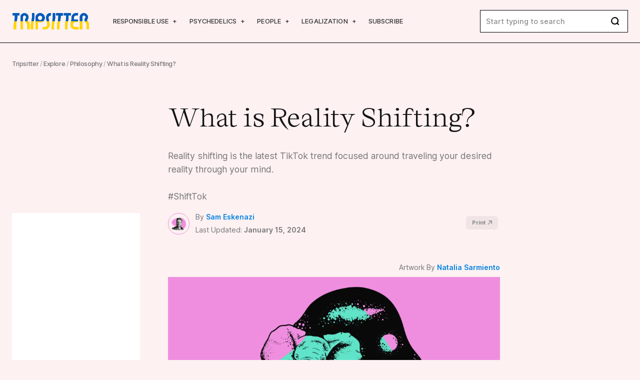

--- FILE ---
content_type: text/html; charset=UTF-8
request_url: https://tripsitter.com/reality-shifting/
body_size: 51859
content:

<!doctype html>

<!--[if IE 9]>
<html class="ie ie9" dir="ltr" lang="en-US">
<![endif]-->

<html dir="ltr" lang="en-US">
<head>
	<meta charset="UTF-8">
	<meta name="viewport" content="height=device-height, width=device-width, initial-scale=1, maximum-scale=1">
	<link rel="profile" href="https://gmpg.org/xfn/11">
	
	
		<!-- All in One SEO 4.3.2 - aioseo.com -->
		<meta name="description" content="Shifting is the latest TikTok trend, but is it legit? Does it actually work?" />
		<meta name="robots" content="max-image-preview:large" />
		<link rel="canonical" href="https://tripsitter.com/reality-shifting/" />
		<meta name="generator" content="All in One SEO (AIOSEO) 4.3.2 " />
		<script type="application/ld+json" class="aioseo-schema">
			{"@context":"https:\/\/schema.org","@graph":[{"@type":"BlogPosting","@id":"https:\/\/tripsitter.com\/reality-shifting\/#blogposting","name":"What is Reality Shifting? - Tripsitter","headline":"What is Reality Shifting?","author":{"@id":"https:\/\/tripsitter.com\/author\/sam-eskenazi\/#author"},"publisher":{"@id":"https:\/\/tripsitter.com\/#organization"},"image":{"@type":"ImageObject","url":"https:\/\/tripsitter.com\/wp-content\/uploads\/what-is-reality-shifting-cover.png","width":1500,"height":1000},"datePublished":"2022-10-25T09:26:32+00:00","dateModified":"2024-01-15T15:52:56+00:00","inLanguage":"en-US","mainEntityOfPage":{"@id":"https:\/\/tripsitter.com\/reality-shifting\/#webpage"},"isPartOf":{"@id":"https:\/\/tripsitter.com\/reality-shifting\/#webpage"},"articleSection":"Philosophy"},{"@type":"BreadcrumbList","@id":"https:\/\/tripsitter.com\/reality-shifting\/#breadcrumblist","itemListElement":[{"@type":"ListItem","@id":"https:\/\/tripsitter.com\/#listItem","position":1,"item":{"@type":"WebPage","@id":"https:\/\/tripsitter.com\/","name":"Home","description":"Welcome to Trip Sitter We advocate for the safe and responsible use of psychedelics. We believe psychedelics are a valuable tool for self-growth, mind expansion, and mental health \u2014 when used responsibly. Education is a key aspect of using these substances effectively. Our guides are designed to provide accurate, up to date information on the use","url":"https:\/\/tripsitter.com\/"},"nextItem":"https:\/\/tripsitter.com\/reality-shifting\/#listItem"},{"@type":"ListItem","@id":"https:\/\/tripsitter.com\/reality-shifting\/#listItem","position":2,"item":{"@type":"WebPage","@id":"https:\/\/tripsitter.com\/reality-shifting\/","name":"What is Reality Shifting?","description":"Shifting is the latest TikTok trend, but is it legit? Does it actually work?","url":"https:\/\/tripsitter.com\/reality-shifting\/"},"previousItem":"https:\/\/tripsitter.com\/#listItem"}]},{"@type":"Organization","@id":"https:\/\/tripsitter.com\/#organization","name":"Tripsitter","url":"https:\/\/tripsitter.com\/"},{"@type":"Person","@id":"https:\/\/tripsitter.com\/author\/sam-eskenazi\/#author","url":"https:\/\/tripsitter.com\/author\/sam-eskenazi\/","name":"Sam Eskenazi","image":{"@type":"ImageObject","@id":"https:\/\/tripsitter.com\/reality-shifting\/#authorImage","url":"https:\/\/secure.gravatar.com\/avatar\/8b540df1c76a9dd20501fd801de88c97?s=96&d=mm&r=g","width":96,"height":96,"caption":"Sam Eskenazi"}},{"@type":"WebPage","@id":"https:\/\/tripsitter.com\/reality-shifting\/#webpage","url":"https:\/\/tripsitter.com\/reality-shifting\/","name":"What is Reality Shifting? - Tripsitter","description":"Shifting is the latest TikTok trend, but is it legit? Does it actually work?","inLanguage":"en-US","isPartOf":{"@id":"https:\/\/tripsitter.com\/#website"},"breadcrumb":{"@id":"https:\/\/tripsitter.com\/reality-shifting\/#breadcrumblist"},"author":{"@id":"https:\/\/tripsitter.com\/author\/sam-eskenazi\/#author"},"creator":{"@id":"https:\/\/tripsitter.com\/author\/sam-eskenazi\/#author"},"image":{"@type":"ImageObject","url":"https:\/\/tripsitter.com\/wp-content\/uploads\/what-is-reality-shifting-cover.png","@id":"https:\/\/tripsitter.com\/#mainImage","width":1500,"height":1000},"primaryImageOfPage":{"@id":"https:\/\/tripsitter.com\/reality-shifting\/#mainImage"},"datePublished":"2022-10-25T09:26:32+00:00","dateModified":"2024-01-15T15:52:56+00:00"},{"@type":"WebSite","@id":"https:\/\/tripsitter.com\/#website","url":"https:\/\/tripsitter.com\/","name":"Tripsitter","description":"Your guide to the responsible use of mind-expanding substances","inLanguage":"en-US","publisher":{"@id":"https:\/\/tripsitter.com\/#organization"}}]}
		</script>
		<!-- All in One SEO -->


	<!-- This site is optimized with the Yoast SEO plugin v21.8.1 - https://yoast.com/wordpress/plugins/seo/ -->
	<title>What is Reality Shifting? - Tripsitter</title><style id="perfmatters-used-css">:root{--font:"ts",Times,serif;--font-sans:"ts sans",Arial,Helvetica,sans-serif;--font-serif:"ts serif",Times,serif;--font-size:1em;--line-height:1.45;--line-height-heading:1.2;--single-width:680px;--c-white:#fff;--c-black:#000;--c-beige:#fdf1f2;--c-lightpurple:#e9e8fa;--c-lightgreen:#f1fcf0;--c-yellow:#fffeee;--c-green:#69db91;--c-pink:#ef8edf;--c-pink-hover:#fd77e7;--c-red:#ff2835;--c-orange:#f1b254;--c-orangered:#ff7f6d;--c-purple:#a066ff;--c-blue:#b3fbfe;--c-deepblue:#0283e1;--c-light:#fefefe;--c-heading:#121212;--c-text:#303030;--c-text-grey:#5e5e5e;--c-intro:#757575;--c-lightpink:#e7dadb;--c-palepink:#a97f82;--c-leo1:#8c8c8c;--c-leo2:#f9f9f9;--border:1px solid var(--c-black);--border-radius-xs:.5rem;--border-radius-sm:.6rem;--border-radius-md:1.1rem;--border-radius-lg:1.65rem;--transition:.1s linear;--header:57px;--topbar:35px;--input:37px;--admin-bar:0px;}@media all and (min-width:1024px){:root{--font-size:1.05em;--header:85px;--input:45px;}}html{-webkit-box-sizing:border-box;-moz-box-sizing:border-box;box-sizing:border-box;scroll-behavior:smooth;-webkit-tap-highlight-color:transparent;}*{-webkit-font-smoothing:antialiased;-moz-osx-font-smoothing:grayscale;}*,::after,::before{-webkit-box-sizing:border-box;-moz-box-sizing:border-box;box-sizing:border-box;}body{overflow-x:hidden;overflow-anchor:none;background:var(--c-beige);}a{text-decoration:none;}a:hover,button:hover{cursor:pointer;}a,a:active,a:focus,a:hover{outline:0;}a::-moz-focus-inner,button::-moz-focus-inner,input::-moz-focus-inner{border:0;}img,picture{display:block;max-width:100%;height:auto;}input[type=number]::-webkit-inner-spin-button,input[type=number]::-webkit-outer-spin-button{-webkit-appearance:none;margin:0;}input:focus,textarea:focus{outline:0;}input[type=number]{-moz-appearance:textfield;}::-moz-selection{background:var(--c-pink);color:var(--c-black);}::selection{background:var(--c-pink);color:var(--c-black);}::-moz-selection{background:var(--c-pink);color:var(--c-black);}@font-face{font-family:ts;src:url("https://tripsitter.com/wp-content/themes/tripsitter/dist/css/../fonts/Chapter-Light.eot");src:url("https://tripsitter.com/wp-content/themes/tripsitter/dist/css/../fonts/Chapter-Light.eot?#iefix") format("embedded-opentype"),url("https://tripsitter.com/wp-content/themes/tripsitter/dist/css/../fonts/Chapter-Light.woff2") format("woff2"),url("https://tripsitter.com/wp-content/themes/tripsitter/dist/css/../fonts/Chapter-Light.woff") format("woff");font-weight:300;font-style:normal;font-display:swap;}@font-face{font-family:ts;src:url("https://tripsitter.com/wp-content/themes/tripsitter/dist/css/../fonts/Chapter-Regular.eot");src:url("https://tripsitter.com/wp-content/themes/tripsitter/dist/css/../fonts/Chapter-Regular.eot?#iefix") format("embedded-opentype"),url("https://tripsitter.com/wp-content/themes/tripsitter/dist/css/../fonts/Chapter-Regular.woff2") format("woff2"),url("https://tripsitter.com/wp-content/themes/tripsitter/dist/css/../fonts/Chapter-Regular.woff") format("woff");font-weight:400;font-style:normal;font-display:swap;}@font-face{font-family:ts;src:url("https://tripsitter.com/wp-content/themes/tripsitter/dist/css/../fonts/Chapter-Bold.eot");src:url("https://tripsitter.com/wp-content/themes/tripsitter/dist/css/../fonts/Chapter-Bold.eot?#iefix") format("embedded-opentype"),url("https://tripsitter.com/wp-content/themes/tripsitter/dist/css/../fonts/Chapter-Bold.woff2") format("woff2"),url("https://tripsitter.com/wp-content/themes/tripsitter/dist/css/../fonts/Chapter-Bold.woff") format("woff");font-weight:700;font-style:normal;font-display:swap;}@font-face{font-family:"ts sans";font-style:normal;font-weight:300;font-display:swap;src:url("https://fonts.gstatic.com/s/inter/v12/UcC73FwrK3iLTeHuS_fvQtMwCp50KnMa25L7W0Q5n-wU.woff2") format("woff2");unicode-range:U+0100-024F,U+0259,U+1E00-1EFF,U+2020,U+20A0-20AB,U+20AD-20CF,U+2113,U+2C60-2C7F,U+A720-A7FF;}@font-face{font-family:"ts sans";font-style:normal;font-weight:300;font-display:swap;src:url("https://fonts.gstatic.com/s/inter/v12/UcC73FwrK3iLTeHuS_fvQtMwCp50KnMa1ZL7W0Q5nw.woff2") format("woff2");unicode-range:U+0000-00FF,U+0131,U+0152-0153,U+02BB-02BC,U+02C6,U+02DA,U+02DC,U+2000-206F,U+2074,U+20AC,U+2122,U+2191,U+2193,U+2212,U+2215,U+FEFF,U+FFFD;}@font-face{font-family:"ts sans";font-style:normal;font-weight:400;font-display:swap;src:url("https://fonts.gstatic.com/s/inter/v12/UcC73FwrK3iLTeHuS_fvQtMwCp50KnMa25L7W0Q5n-wU.woff2") format("woff2");unicode-range:U+0100-024F,U+0259,U+1E00-1EFF,U+2020,U+20A0-20AB,U+20AD-20CF,U+2113,U+2C60-2C7F,U+A720-A7FF;}@font-face{font-family:"ts sans";font-style:normal;font-weight:400;font-display:swap;src:url("https://fonts.gstatic.com/s/inter/v12/UcC73FwrK3iLTeHuS_fvQtMwCp50KnMa1ZL7W0Q5nw.woff2") format("woff2");unicode-range:U+0000-00FF,U+0131,U+0152-0153,U+02BB-02BC,U+02C6,U+02DA,U+02DC,U+2000-206F,U+2074,U+20AC,U+2122,U+2191,U+2193,U+2212,U+2215,U+FEFF,U+FFFD;}@font-face{font-family:"ts sans";font-style:normal;font-weight:500;font-display:swap;src:url("https://fonts.gstatic.com/s/inter/v12/UcC73FwrK3iLTeHuS_fvQtMwCp50KnMa25L7W0Q5n-wU.woff2") format("woff2");unicode-range:U+0100-024F,U+0259,U+1E00-1EFF,U+2020,U+20A0-20AB,U+20AD-20CF,U+2113,U+2C60-2C7F,U+A720-A7FF;}@font-face{font-family:"ts sans";font-style:normal;font-weight:500;font-display:swap;src:url("https://fonts.gstatic.com/s/inter/v12/UcC73FwrK3iLTeHuS_fvQtMwCp50KnMa1ZL7W0Q5nw.woff2") format("woff2");unicode-range:U+0000-00FF,U+0131,U+0152-0153,U+02BB-02BC,U+02C6,U+02DA,U+02DC,U+2000-206F,U+2074,U+20AC,U+2122,U+2191,U+2193,U+2212,U+2215,U+FEFF,U+FFFD;}@font-face{font-family:"ts sans";font-style:normal;font-weight:600;font-display:swap;src:url("https://fonts.gstatic.com/s/inter/v12/UcC73FwrK3iLTeHuS_fvQtMwCp50KnMa25L7W0Q5n-wU.woff2") format("woff2");unicode-range:U+0100-024F,U+0259,U+1E00-1EFF,U+2020,U+20A0-20AB,U+20AD-20CF,U+2113,U+2C60-2C7F,U+A720-A7FF;}@font-face{font-family:"ts sans";font-style:normal;font-weight:600;font-display:swap;src:url("https://fonts.gstatic.com/s/inter/v12/UcC73FwrK3iLTeHuS_fvQtMwCp50KnMa1ZL7W0Q5nw.woff2") format("woff2");unicode-range:U+0000-00FF,U+0131,U+0152-0153,U+02BB-02BC,U+02C6,U+02DA,U+02DC,U+2000-206F,U+2074,U+20AC,U+2122,U+2191,U+2193,U+2212,U+2215,U+FEFF,U+FFFD;}@font-face{font-family:"ts sans";font-style:normal;font-weight:700;font-display:swap;src:url("https://fonts.gstatic.com/s/inter/v12/UcC73FwrK3iLTeHuS_fvQtMwCp50KnMa25L7W0Q5n-wU.woff2") format("woff2");unicode-range:U+0100-024F,U+0259,U+1E00-1EFF,U+2020,U+20A0-20AB,U+20AD-20CF,U+2113,U+2C60-2C7F,U+A720-A7FF;}@font-face{font-family:"ts sans";font-style:normal;font-weight:700;font-display:swap;src:url("https://fonts.gstatic.com/s/inter/v12/UcC73FwrK3iLTeHuS_fvQtMwCp50KnMa1ZL7W0Q5nw.woff2") format("woff2");unicode-range:U+0000-00FF,U+0131,U+0152-0153,U+02BB-02BC,U+02C6,U+02DA,U+02DC,U+2000-206F,U+2074,U+20AC,U+2122,U+2191,U+2193,U+2212,U+2215,U+FEFF,U+FFFD;}@font-face{font-family:"ts serif";font-style:italic;font-weight:400;font-display:swap;src:url("https://fonts.gstatic.com/s/lora/v17/0QIhMX1D_JOuMw_LL_tLtfOm84TX.woff2") format("woff2");unicode-range:U+0100-024F,U+0259,U+1E00-1EFF,U+2020,U+20A0-20AB,U+20AD-20CF,U+2113,U+2C60-2C7F,U+A720-A7FF;}@font-face{font-family:"ts serif";font-style:italic;font-weight:400;font-display:swap;src:url("https://fonts.gstatic.com/s/lora/v17/0QIhMX1D_JOuMw_LIftLtfOm8w.woff2") format("woff2");unicode-range:U+0000-00FF,U+0131,U+0152-0153,U+02BB-02BC,U+02C6,U+02DA,U+02DC,U+2000-206F,U+2074,U+20AC,U+2122,U+2191,U+2193,U+2212,U+2215,U+FEFF,U+FFFD;}@font-face{font-family:"ts serif";font-style:italic;font-weight:500;font-display:swap;src:url("https://fonts.gstatic.com/s/lora/v17/0QIhMX1D_JOuMw_LL_tLtfOm84TX.woff2") format("woff2");unicode-range:U+0100-024F,U+0259,U+1E00-1EFF,U+2020,U+20A0-20AB,U+20AD-20CF,U+2113,U+2C60-2C7F,U+A720-A7FF;}@font-face{font-family:"ts serif";font-style:italic;font-weight:500;font-display:swap;src:url("https://fonts.gstatic.com/s/lora/v17/0QIhMX1D_JOuMw_LIftLtfOm8w.woff2") format("woff2");unicode-range:U+0000-00FF,U+0131,U+0152-0153,U+02BB-02BC,U+02C6,U+02DA,U+02DC,U+2000-206F,U+2074,U+20AC,U+2122,U+2191,U+2193,U+2212,U+2215,U+FEFF,U+FFFD;}@font-face{font-family:"ts serif";font-style:italic;font-weight:600;font-display:swap;src:url("https://fonts.gstatic.com/s/lora/v17/0QIhMX1D_JOuMw_LL_tLtfOm84TX.woff2") format("woff2");unicode-range:U+0100-024F,U+0259,U+1E00-1EFF,U+2020,U+20A0-20AB,U+20AD-20CF,U+2113,U+2C60-2C7F,U+A720-A7FF;}@font-face{font-family:"ts serif";font-style:italic;font-weight:600;font-display:swap;src:url("https://fonts.gstatic.com/s/lora/v17/0QIhMX1D_JOuMw_LIftLtfOm8w.woff2") format("woff2");unicode-range:U+0000-00FF,U+0131,U+0152-0153,U+02BB-02BC,U+02C6,U+02DA,U+02DC,U+2000-206F,U+2074,U+20AC,U+2122,U+2191,U+2193,U+2212,U+2215,U+FEFF,U+FFFD;}@font-face{font-family:"ts serif";font-style:italic;font-weight:700;font-display:swap;src:url("https://fonts.gstatic.com/s/lora/v17/0QIhMX1D_JOuMw_LL_tLtfOm84TX.woff2") format("woff2");unicode-range:U+0100-024F,U+0259,U+1E00-1EFF,U+2020,U+20A0-20AB,U+20AD-20CF,U+2113,U+2C60-2C7F,U+A720-A7FF;}@font-face{font-family:"ts serif";font-style:italic;font-weight:700;font-display:swap;src:url("https://fonts.gstatic.com/s/lora/v17/0QIhMX1D_JOuMw_LIftLtfOm8w.woff2") format("woff2");unicode-range:U+0000-00FF,U+0131,U+0152-0153,U+02BB-02BC,U+02C6,U+02DA,U+02DC,U+2000-206F,U+2074,U+20AC,U+2122,U+2191,U+2193,U+2212,U+2215,U+FEFF,U+FFFD;}@font-face{font-family:"ts serif";font-style:normal;font-weight:400;font-display:swap;src:url("https://fonts.gstatic.com/s/lora/v17/0QIvMX1D_JOuMwT7I_FMl_GW8g.woff2") format("woff2");unicode-range:U+0100-024F,U+0259,U+1E00-1EFF,U+2020,U+20A0-20AB,U+20AD-20CF,U+2113,U+2C60-2C7F,U+A720-A7FF;}@font-face{font-family:"ts serif";font-style:normal;font-weight:400;font-display:swap;src:url("https://fonts.gstatic.com/s/lora/v17/0QIvMX1D_JOuMwr7I_FMl_E.woff2") format("woff2");unicode-range:U+0000-00FF,U+0131,U+0152-0153,U+02BB-02BC,U+02C6,U+02DA,U+02DC,U+2000-206F,U+2074,U+20AC,U+2122,U+2191,U+2193,U+2212,U+2215,U+FEFF,U+FFFD;}@font-face{font-family:"ts serif";font-style:normal;font-weight:500;font-display:swap;src:url("https://fonts.gstatic.com/s/lora/v17/0QIvMX1D_JOuMwT7I_FMl_GW8g.woff2") format("woff2");unicode-range:U+0100-024F,U+0259,U+1E00-1EFF,U+2020,U+20A0-20AB,U+20AD-20CF,U+2113,U+2C60-2C7F,U+A720-A7FF;}@font-face{font-family:"ts serif";font-style:normal;font-weight:500;font-display:swap;src:url("https://fonts.gstatic.com/s/lora/v17/0QIvMX1D_JOuMwr7I_FMl_E.woff2") format("woff2");unicode-range:U+0000-00FF,U+0131,U+0152-0153,U+02BB-02BC,U+02C6,U+02DA,U+02DC,U+2000-206F,U+2074,U+20AC,U+2122,U+2191,U+2193,U+2212,U+2215,U+FEFF,U+FFFD;}@font-face{font-family:"ts serif";font-style:normal;font-weight:600;font-display:swap;src:url("https://fonts.gstatic.com/s/lora/v17/0QIvMX1D_JOuMwT7I_FMl_GW8g.woff2") format("woff2");unicode-range:U+0100-024F,U+0259,U+1E00-1EFF,U+2020,U+20A0-20AB,U+20AD-20CF,U+2113,U+2C60-2C7F,U+A720-A7FF;}@font-face{font-family:"ts serif";font-style:normal;font-weight:600;font-display:swap;src:url("https://fonts.gstatic.com/s/lora/v17/0QIvMX1D_JOuMwr7I_FMl_E.woff2") format("woff2");unicode-range:U+0000-00FF,U+0131,U+0152-0153,U+02BB-02BC,U+02C6,U+02DA,U+02DC,U+2000-206F,U+2074,U+20AC,U+2122,U+2191,U+2193,U+2212,U+2215,U+FEFF,U+FFFD;}@font-face{font-family:"ts serif";font-style:normal;font-weight:700;font-display:swap;src:url("https://fonts.gstatic.com/s/lora/v17/0QIvMX1D_JOuMwT7I_FMl_GW8g.woff2") format("woff2");unicode-range:U+0100-024F,U+0259,U+1E00-1EFF,U+2020,U+20A0-20AB,U+20AD-20CF,U+2113,U+2C60-2C7F,U+A720-A7FF;}@font-face{font-family:"ts serif";font-style:normal;font-weight:700;font-display:swap;src:url("https://fonts.gstatic.com/s/lora/v17/0QIvMX1D_JOuMwr7I_FMl_E.woff2") format("woff2");unicode-range:U+0000-00FF,U+0131,U+0152-0153,U+02BB-02BC,U+02C6,U+02DA,U+02DC,U+2000-206F,U+2074,U+20AC,U+2122,U+2191,U+2193,U+2212,U+2215,U+FEFF,U+FFFD;}html{font-size:100%;}body{font-size:var(--font-size);line-height:var(--line-height);font-family:var(--font-sans);color:var(--c-text);}p{margin-top:0;margin-bottom:1.5em;}a{color:var(--c-pink);-webkit-transition:var(--transition);-o-transition:var(--transition);-moz-transition:var(--transition);transition:var(--transition);}h1,h2,h3,h4,h5,h6{font-family:var(--font);color:var(--c-heading);margin:1.2em 0 .75em;line-height:var(--line-height-heading);font-weight:400;}h1{font-size:1.75em;}@media all and (min-width:768px){h1{font-size:2.235em;}}h2{font-size:1.5625em;}@media all and (min-width:768px){h2{font-size:2em;}}h3{font-size:1.375em;}@media all and (min-width:768px){h3{font-size:1.8em;}}h4{font-size:1.1875em;}@media all and (min-width:768px){h4{font-size:1.647em;}}h5{font-size:1.1em;}@media all and (min-width:768px){h5{font-size:1.25em;}}#content{font-family:var(--font-serif);line-height:1.578;}#content a:not(.wp-block-button__link):not(.btn){color:var(--c-black);position:relative;z-index:1;-webkit-box-shadow:0 0 rgba(0,0,0,0),0 0 rgba(0,0,0,0),inset 0 -1.5px 0 0 var(--c-pink-hover);-moz-box-shadow:0 0 rgba(0,0,0,0),0 0 rgba(0,0,0,0),inset 0 -1.5px 0 0 var(--c-pink-hover);box-shadow:0 0 rgba(0,0,0,0),0 0 rgba(0,0,0,0),inset 0 -1.5px 0 0 var(--c-pink-hover);}#content a:not(.wp-block-button__link):not(.btn):active,#content a:not(.wp-block-button__link):not(.btn):hover{-webkit-box-shadow:0 0 rgba(0,0,0,0),0 0 rgba(0,0,0,0),inset 0 -.5em 0 0 rgba(253,119,231,.75);-moz-box-shadow:0 0 rgba(0,0,0,0),0 0 rgba(0,0,0,0),inset 0 -.5em 0 0 rgba(253,119,231,.75);box-shadow:0 0 rgba(0,0,0,0),0 0 rgba(0,0,0,0),inset 0 -.5em 0 0 rgba(253,119,231,.75);}#content ul{margin-bottom:1rem;padding-left:1.5rem;}#content ol{margin-bottom:1rem;padding-left:2.5rem;}#content ul{line-height:1.4;}#content ul li{margin-bottom:.25rem;padding-left:.5rem;}#content ol li{margin-bottom:.5rem;}#content ol li,#content ul li{word-break:break-word;}#content ul li::marker{color:var(--c-pink);font-size:1.05em;}.single--content>p:first-child:first-letter{font-family:var(--font);font-weight:300;font-size:5.6875em;line-height:.6;float:left;padding-top:7px;padding-right:10px;}html[amp] body{font-size:1.05rem;}@media all and (min-width:768px){html[amp] body{font-size:1.1rem;}}html[amp] h1{font-size:1.75em;}@media all and (min-width:768px){html[amp] h1{font-size:2.235em;}}html[amp] h1.single--header-title{font-size:2.1em;}@media all and (min-width:768px){html[amp] h1.single--header-title{font-size:2.90523125em;}}html[amp] h2{font-size:1.5625em;}@media all and (min-width:768px){html[amp] h2{font-size:2em;}}html[amp] h3{font-size:1.375em;}@media all and (min-width:768px){html[amp] h3{font-size:1.8em;}}html[amp] h4{font-size:1.1875em;}@media all and (min-width:768px){html[amp] h4{font-size:1.647em;}}html[amp] h5{font-size:1.1em;}@media all and (min-width:768px){html[amp] h5{font-size:1.25em;}}html[amp] div.single--header-intro *{font-size:1.1rem;}html{line-height:1.15;-webkit-text-size-adjust:100%;}html *{-webkit-tap-highlight-color:transparent;}body{margin:0;}hr{-webkit-box-sizing:content-box;-moz-box-sizing:content-box;box-sizing:content-box;height:0;overflow:visible;}a{background-color:transparent;}b,strong{font-weight:bolder;}img,picture{border-style:none;}button,input,optgroup,select,textarea{font-family:inherit;font-size:100%;line-height:1.15;margin:0;}button,input{overflow:visible;-webkit-appearance:none;}button,select{text-transform:none;}[type=button],[type=reset],[type=submit],button{-webkit-appearance:button;}[type=button]::-moz-focus-inner,[type=reset]::-moz-focus-inner,[type=submit]::-moz-focus-inner,button::-moz-focus-inner{border-style:none;padding:0;}[type=button]:-moz-focusring,[type=reset]:-moz-focusring,[type=submit]:-moz-focusring,button:-moz-focusring{outline:1px dotted ButtonText;}[type=checkbox],[type=radio]{-webkit-box-sizing:border-box;-moz-box-sizing:border-box;box-sizing:border-box;padding:0;}[type=number]::-webkit-inner-spin-button,[type=number]::-webkit-outer-spin-button{height:auto;}[type=search]{-webkit-appearance:textfield;outline-offset:-2px;}[type=search]::-webkit-search-decoration{-webkit-appearance:none;}input[type=search]::-webkit-search-cancel-button{-webkit-appearance:none;}::-webkit-file-upload-button{-webkit-appearance:button;font:inherit;}[hidden]{display:none;}.mb-4{margin-bottom:1rem;}.aligncenter,.aligncenter img{clear:both;display:block;margin:0 auto;}.wp-block-embed{margin-left:0;margin-right:0;}.wp-block-embed iframe{width:100%;max-width:var(--wp--style--global--content-size);}.wp-block-embed.wp-block-embed-datawrapper .wp-block-embed__wrapper{width:100%;}.size-auto,.size-full,.size-large,.size-medium,.size-thumbnail{max-width:100%;height:auto;}figure{width:100% !important;margin-left:0;margin-right:0;}#ts-references h2{position:relative;}#ts-references ol{font-size:.9em;}html:not([amp]) #ts-references ol li:nth-child(n+4){display:none;opacity:0;-webkit-animation:fade-in .2s linear;-moz-animation:fade-in .2s linear;-o-animation:fade-in .2s linear;animation:fade-in .2s linear;}@-webkit-keyframes fade-in{from{opacity:0;}to{opacity:1;}}@-moz-keyframes fade-in{from{opacity:0;}to{opacity:1;}}@-o-keyframes fade-in{from{opacity:0;}to{opacity:1;}}@keyframes fade-in{from{opacity:0;}to{opacity:1;}}.row{-webkit-box-sizing:border-box;-moz-box-sizing:border-box;box-sizing:border-box;display:-webkit-box;display:-webkit-flex;display:-moz-box;display:-ms-flexbox;display:flex;-webkit-box-flex:0;-webkit-flex:0 1 auto;-moz-box-flex:0;-ms-flex:0 1 auto;flex:0 1 auto;-webkit-box-orient:horizontal;-webkit-box-direction:normal;-webkit-flex-direction:row;-moz-box-orient:horizontal;-moz-box-direction:normal;-ms-flex-direction:row;flex-direction:row;-webkit-flex-wrap:wrap;-ms-flex-wrap:wrap;flex-wrap:wrap;}.col-xs,.col-xs-1,.col-xs-10,.col-xs-11,.col-xs-12,.col-xs-2,.col-xs-3,.col-xs-4,.col-xs-5,.col-xs-6,.col-xs-7,.col-xs-8,.col-xs-9,.col-xs-offset-0,.col-xs-offset-1,.col-xs-offset-10,.col-xs-offset-11,.col-xs-offset-12,.col-xs-offset-2,.col-xs-offset-3,.col-xs-offset-4,.col-xs-offset-5,.col-xs-offset-6,.col-xs-offset-7,.col-xs-offset-8,.col-xs-offset-9{-webkit-box-sizing:border-box;-moz-box-sizing:border-box;box-sizing:border-box;-webkit-box-flex:0;-webkit-flex:0 0 auto;-moz-box-flex:0;-ms-flex:0 0 auto;flex:0 0 auto;padding-right:.5rem;padding-left:.5rem;}.col-xs{-webkit-box-flex:1;-webkit-flex-grow:1;-moz-box-flex:1;-ms-flex-positive:1;flex-grow:1;-webkit-flex-basis:0;-ms-flex-preferred-size:0;flex-basis:0;max-width:100%;}.col-xs-6{-webkit-flex-basis:50%;-ms-flex-preferred-size:50%;flex-basis:50%;max-width:50%;}.col-xs-8{-webkit-flex-basis:66.66666667%;-ms-flex-preferred-size:66.66666667%;flex-basis:66.66666667%;max-width:66.66666667%;}.col-xs-12{-webkit-flex-basis:100%;-ms-flex-preferred-size:100%;flex-basis:100%;max-width:100%;}.start-xs{-webkit-box-pack:start;-ms-flex-pack:start;-webkit-justify-content:flex-start;-moz-box-pack:start;justify-content:flex-start;text-align:start;}.top-xs{-webkit-box-align:start;-ms-flex-align:start;-webkit-align-items:flex-start;-moz-box-align:start;align-items:flex-start;}.middle-xs{-webkit-box-align:center;-ms-flex-align:center;-webkit-align-items:center;-moz-box-align:center;align-items:center;}.between-xs{-webkit-box-pack:justify;-ms-flex-pack:justify;-webkit-justify-content:space-between;-moz-box-pack:justify;justify-content:space-between;}@media only screen and (min-width:48em){.container{width:49rem;}.col-sm,.col-sm-1,.col-sm-10,.col-sm-11,.col-sm-12,.col-sm-2,.col-sm-3,.col-sm-4,.col-sm-5,.col-sm-6,.col-sm-7,.col-sm-8,.col-sm-9,.col-sm-offset-0,.col-sm-offset-1,.col-sm-offset-10,.col-sm-offset-11,.col-sm-offset-12,.col-sm-offset-2,.col-sm-offset-3,.col-sm-offset-4,.col-sm-offset-5,.col-sm-offset-6,.col-sm-offset-7,.col-sm-offset-8,.col-sm-offset-9{-webkit-box-sizing:border-box;-moz-box-sizing:border-box;box-sizing:border-box;-webkit-box-flex:0;-ms-flex:0 0 auto;-webkit-flex:0 0 auto;-moz-box-flex:0;flex:0 0 auto;padding-right:.5rem;padding-left:.5rem;}.col-sm{-webkit-box-flex:1;-ms-flex-positive:1;-webkit-flex-grow:1;-moz-box-flex:1;flex-grow:1;-ms-flex-preferred-size:0;-webkit-flex-basis:0;flex-basis:0;max-width:100%;}.col-sm-3{-ms-flex-preferred-size:25%;-webkit-flex-basis:25%;flex-basis:25%;max-width:25%;}.col-sm-4{-ms-flex-preferred-size:33.33333333%;-webkit-flex-basis:33.33333333%;flex-basis:33.33333333%;max-width:33.33333333%;}.col-sm-9{-ms-flex-preferred-size:75%;-webkit-flex-basis:75%;flex-basis:75%;max-width:75%;}}@media only screen and (min-width:64em){.container{width:65rem;}.col-md,.col-md-1,.col-md-10,.col-md-11,.col-md-12,.col-md-2,.col-md-3,.col-md-4,.col-md-5,.col-md-6,.col-md-7,.col-md-8,.col-md-9,.col-md-offset-0,.col-md-offset-1,.col-md-offset-10,.col-md-offset-11,.col-md-offset-12,.col-md-offset-2,.col-md-offset-3,.col-md-offset-4,.col-md-offset-5,.col-md-offset-6,.col-md-offset-7,.col-md-offset-8,.col-md-offset-9{-webkit-box-sizing:border-box;-moz-box-sizing:border-box;box-sizing:border-box;-webkit-box-flex:0;-ms-flex:0 0 auto;-webkit-flex:0 0 auto;-moz-box-flex:0;flex:0 0 auto;padding-right:.5rem;padding-left:.5rem;}.col-md{-webkit-box-flex:1;-ms-flex-positive:1;-webkit-flex-grow:1;-moz-box-flex:1;flex-grow:1;-ms-flex-preferred-size:0;-webkit-flex-basis:0;flex-basis:0;max-width:100%;}.col-md-6{-ms-flex-preferred-size:50%;-webkit-flex-basis:50%;flex-basis:50%;max-width:50%;}.col-md-11{-ms-flex-preferred-size:91.66666667%;-webkit-flex-basis:91.66666667%;flex-basis:91.66666667%;max-width:91.66666667%;}}@media only screen and (min-width:75em){.container{width:76rem;}.col-lg,.col-lg-1,.col-lg-10,.col-lg-11,.col-lg-12,.col-lg-2,.col-lg-3,.col-lg-4,.col-lg-5,.col-lg-6,.col-lg-7,.col-lg-8,.col-lg-9,.col-lg-offset-0,.col-lg-offset-1,.col-lg-offset-10,.col-lg-offset-11,.col-lg-offset-12,.col-lg-offset-2,.col-lg-offset-3,.col-lg-offset-4,.col-lg-offset-5,.col-lg-offset-6,.col-lg-offset-7,.col-lg-offset-8,.col-lg-offset-9{-webkit-box-sizing:border-box;-moz-box-sizing:border-box;box-sizing:border-box;-webkit-box-flex:0;-ms-flex:0 0 auto;-webkit-flex:0 0 auto;-moz-box-flex:0;flex:0 0 auto;padding-right:.5rem;padding-left:.5rem;}.col-lg-3{-ms-flex-preferred-size:25%;-webkit-flex-basis:25%;flex-basis:25%;max-width:25%;}.col-lg-7{-ms-flex-preferred-size:58.33333333%;-webkit-flex-basis:58.33333333%;flex-basis:58.33333333%;max-width:58.33333333%;}}.col-0{padding-left:0;padding-right:0;}.container{max-width:-webkit-calc(1275px + 1rem * 2);max-width:-moz-calc(1275px + 1rem * 2);max-width:calc(1275px + 1rem * 2);margin-left:auto;margin-right:auto;padding-left:1rem;padding-right:1rem;width:100%;}#content{overflow-x:hidden;}#site-header{position:relative;border-bottom:var(--border);width:100%;z-index:999;}#site-header .h{--logo-width:123px;height:var(--header);padding-top:1rem;padding-bottom:1rem;-webkit-align-content:center;-ms-flex-line-pack:center;align-content:center;}#site-header .h .h--logo{z-index:3;}#site-header .h .h--logo img,#site-header .h .h--logo svg{width:var(--logo-width);height:100%;display:block;}#site-header .h .h--toggle{-webkit-box-flex:0;-webkit-flex:0 auto;-moz-box-flex:0;-ms-flex:0 auto;flex:0 auto;line-height:0;z-index:3;}#site-header .h .h--toggle .toggle{width:21px;height:18px;display:inline-block;position:relative;cursor:pointer;}#site-header .h .h--toggle span{display:block;position:absolute;height:2px;width:21px;background:var(--c-black);-webkit-border-radius:5px;-moz-border-radius:5px;border-radius:5px;opacity:1;left:50%;top:50%;-webkit-transform:rotate(0) translateY(-50%) translateX(-50%);-moz-transform:rotate(0) translateY(-50%) translateX(-50%);-ms-transform:rotate(0) translateY(-50%) translateX(-50%);-o-transform:rotate(0) translateY(-50%) translateX(-50%);transform:rotate(0) translateY(-50%) translateX(-50%);}#site-header .h .h--toggle span:nth-child(1){margin-top:-7px;-webkit-transform-origin:left center;-moz-transform-origin:left center;-ms-transform-origin:left center;-o-transform-origin:left center;transform-origin:left center;}#site-header .h .h--toggle span:nth-child(2){-webkit-transform-origin:left center;-moz-transform-origin:left center;-ms-transform-origin:left center;-o-transform-origin:left center;transform-origin:left center;}#site-header .h .h--toggle span:nth-child(3){margin-top:7px;-webkit-transform-origin:left center;-moz-transform-origin:left center;-ms-transform-origin:left center;-o-transform-origin:left center;transform-origin:left center;}#site-header .h .h--nav{z-index:2;position:fixed;top:var(--admin-bar);left:0;width:100%;height:-webkit-calc(100vh - var(--admin-bar));height:-moz-calc(100vh - var(--admin-bar));height:calc(100vh - var(--admin-bar));-webkit-transform-origin:left;-moz-transform-origin:left;-ms-transform-origin:left;-o-transform-origin:left;transform-origin:left;-webkit-transform:translate(-100%,0);-moz-transform:translate(-100%,0);-ms-transform:translate(-100%,0);-o-transform:translate(-100%,0);transform:translate(-100%,0);-webkit-transition-duration:.3s;-moz-transition-duration:.3s;-o-transition-duration:.3s;transition-duration:.3s;background:var(--c-beige);padding:0;}#site-header .h .h--nav ul.menu{--menu-color:var(--c-beige);list-style-type:none;padding:0;width:100%;position:relative;top:var(--header);height:-webkit-calc(100% - var(--header));height:-moz-calc(100% - var(--header));height:calc(100% - var(--header));overflow-y:auto;margin-top:0;margin-bottom:0;}#site-header .h .h--nav ul.menu li a{display:inline-block;font-family:var(--font-sans);width:100%;color:var(--c-text);text-decoration:none;}#site-header .h .h--nav ul.menu>li:first-child{margin-top:2rem;}#site-header .h .h--nav ul.menu>li>a{padding:.5rem 1.5rem;font-size:1rem;font-weight:500;letter-spacing:.01em;text-transform:uppercase;}#site-header .h .h--nav ul.menu>li.menu-item-has-children>ul.sub-menu>li>a{font-weight:600;}#site-header .h .h--nav ul.menu li.menu-item-has-children>a{position:relative;}#site-header .h .h--nav ul.menu li.menu-item-has-children>a:after{content:"";background:url("data:image/svg+xml,%3Csvg xmlns=\"http%3A%2F%2Fwww.w3.org%2F2000%2Fsvg\" width=\"16\" height=\"16\" preserveAspectRatio=\"xMidYMid meet\" viewBox=\"0 0 512 512\"%3E%3Cpath fill=\"black\" d=\"m359.873 121.377l-22.627 22.627l95.997 95.997H16v32.001h417.24l-95.994 95.994l22.627 22.627L494.498 256L359.873 121.377z\"%2F%3E%3C%2Fsvg%3E");background-repeat:no-repeat;margin-left:.5rem;display:inline-block;width:1rem;height:1rem;position:absolute;top:50%;-webkit-transform:translateY(-50%);-moz-transform:translateY(-50%);-ms-transform:translateY(-50%);-o-transform:translateY(-50%);transform:translateY(-50%);}#site-header .h .h--nav ul.menu li.menu-item-has-children ul.sub-menu{display:none;list-style-type:none;padding:0 1.5rem 0 2rem;margin:1rem 0 1.5rem;}#site-header .h .h--nav ul.menu li.menu-item-has-children ul.sub-menu li a{font-size:.95rem;padding:.5rem 0;}#site-header .h .h--search-toggle{position:relative;text-align:right;top:3px;cursor:pointer;}#site-header .h .h--search-toggle span.icon-search{display:inline-block;width:18px;height:18px;background:url("https://tripsitter.com/wp-content/themes/tripsitter/dist/css/../images/search.svg") 100%/100% no-repeat;}#site-header .h .h--search{display:none;}#site-header .h .h--search form.search-form input{-webkit-border-radius:0;-moz-border-radius:0;border-radius:0;}@media all and (min-width:1024px){#site-header .h .h--nav{width:50vw;}#site-header .h .h--nav ul.menu{top:-webkit-calc(var(--header) + var(--topbar));top:-moz-calc(var(--header) + var(--topbar));top:calc(var(--header) + var(--topbar));}#site-header .h .h--search-toggle{display:none;}#site-header .h .h--search{display:block;}#site-header .h .h--search form.search-form{margin-top:0;margin-left:auto;}}@media all and (min-width:1200px){#site-header .h{--logo-width:155px;}#site-header .h .h--toggle{display:none;}#site-header .h .h--logo{-webkit-box-flex:0;-webkit-flex:0 0 auto;-moz-box-flex:0;-ms-flex:0 0 auto;flex:0 0 auto;}#site-header .h .h--nav{position:relative;top:0;height:auto;-webkit-transform:none;-moz-transform:none;-ms-transform:none;-o-transform:none;transform:none;background:0 0;padding:0 .5rem;}#site-header .h .h--nav ul.menu{top:0;-webkit-transform:none;-moz-transform:none;-ms-transform:none;-o-transform:none;transform:none;display:-webkit-box;display:-webkit-flex;display:-moz-box;display:-ms-flexbox;display:flex;-webkit-box-pack:start;-webkit-justify-content:flex-start;-moz-box-pack:start;-ms-flex-pack:start;justify-content:flex-start;-webkit-box-align:center;-webkit-align-items:center;-moz-box-align:center;-ms-flex-align:center;align-items:center;height:100%;overflow-y:initial;}#site-header .h .h--nav ul.menu li{-webkit-transform:none;-moz-transform:none;-ms-transform:none;-o-transform:none;transform:none;}#site-header .h .h--nav ul.menu li a{position:relative;padding:.5rem .75rem;font-size:.8rem;}#site-header .h .h--nav ul.menu>li:first-child{margin-top:0;}#site-header .h .h--nav ul.menu li.menu-item-has-children{position:relative;}#site-header .h .h--nav ul.menu li.menu-item-has-children>a:after{background:0 0;content:"+";position:relative;top:0;-webkit-transform:none;-moz-transform:none;-ms-transform:none;-o-transform:none;transform:none;width:auto;height:auto;}#site-header .h .h--nav ul.menu li.menu-item-has-children ul.sub-menu{padding:1rem 1.5rem;margin:0;position:absolute;background:var(--menu-color);border:var(--border);-webkit-border-radius:var(--border-radius-xs);-moz-border-radius:var(--border-radius-xs);border-radius:var(--border-radius-xs);left:20%;right:0;width:100%;z-index:99;top:90%;}#site-header .h .h--nav ul.menu li.menu-item-has-children ul.sub-menu li a{font-size:.9rem;font-weight:400;padding:.5rem 0;letter-spacing:-.02em;}#site-header .h .h--nav ul.menu li.menu-item-has-children ul.sub-menu li a:active,#site-header .h .h--nav ul.menu li.menu-item-has-children ul.sub-menu li a:focus,#site-header .h .h--nav ul.menu li.menu-item-has-children ul.sub-menu li a:hover{text-decoration:underline;}#site-header .h .h--nav ul.menu li.menu-item-has-children.two-col ul.sub-menu{-webkit-box-orient:horizontal;-webkit-box-direction:normal;-webkit-flex-flow:row wrap;-moz-box-orient:horizontal;-moz-box-direction:normal;-ms-flex-flow:row wrap;flex-flow:row wrap;min-width:500px;}#site-header .h .h--nav ul.menu li.menu-item-has-children.two-col ul.sub-menu>li{-webkit-box-flex:0;-webkit-flex:0 0 auto;-moz-box-flex:0;-ms-flex:0 0 auto;flex:0 0 auto;max-width:50%;-webkit-flex-basis:50%;-ms-flex-preferred-size:50%;flex-basis:50%;}#site-header .h .h--nav ul.menu>li.menu-item-has-children:after{content:"";display:none;width:100%;height:2px;position:absolute;top:100%;left:0;background:inherit;z-index:100;}#site-header .h .h--nav ul.menu>li.menu-item-has-children>ul.sub-menu{top:100%;left:50%;-webkit-transform:translateX(-50%);-moz-transform:translateX(-50%);-ms-transform:translateX(-50%);-o-transform:translateX(-50%);transform:translateX(-50%);min-width:340px;border:var(--border);-webkit-border-radius:var(--border-radius-xs);-moz-border-radius:var(--border-radius-xs);border-radius:var(--border-radius-xs);padding:2rem 1.5rem;}}#site-footer{background:var(--c-light);border-top:var(--border);position:relative;color:var(--c-black);}#site-footer .f{padding-top:2rem;}#site-footer .f [class*=f--]{margin:1.2rem 0;}#site-footer .f .f--form .title{max-width:90%;margin-top:0;font-size:1.1em;}#site-footer .f .f--form .title p{line-height:1.2;}#site-footer .f .f--menus{margin:0 !important;}#site-footer .f .f--menu .title{font-family:var(--font-sans);font-weight:400;font-size:.7em;letter-spacing:.05em;color:rgba(0,0,0,.6);text-transform:uppercase;}#site-footer .f .f--menu .content{margin-top:1.5rem;font-family:var(--font);font-weight:300;font-size:.95em;color:var(--c-black);}#site-footer .f .f--menu .content a{display:inline-block;padding-bottom:.35rem;color:var(--c-black);}#site-footer .f .f--menu .content a:active,#site-footer .f .f--menu .content a:focus,#site-footer .f .f--menu .content a:hover{text-decoration:underline;font-style:italic;}#site-footer .f .f--menu .content ul{list-style-type:none;margin:0;padding:0;}#site-footer .f .f--menu .content ul a{text-decoration:none;}@media all and (min-width:768px){#site-footer .f .f--form .title{max-width:75%;}}@media all and (min-width:1024px){#site-footer .f{padding-bottom:5rem;}#site-footer .f [class*=f--]{margin:1.4rem 0;}#site-footer .f .f--form .title{max-width:60%;font-size:1.45em;}#site-footer .f .f--form .title p{margin-bottom:1em;}#site-footer .f .f--menu{-webkit-box-flex:1;-webkit-flex:1 auto;-moz-box-flex:1;-ms-flex:1 auto;flex:1 auto;}#site-footer .f .f--menu .title{margin-top:0;}#site-footer .f .f--menu .content{font-size:1.05em;}#site-footer .f .f--menu .content a{padding-bottom:.45rem;}}.s{position:relative;z-index:99;padding:2rem 0;}.single--main{width:100%;max-width:var(--single-width);margin-top:1rem;}@media all and (min-width:1024px){.single--main{margin-top:2rem;}}.single--header-title{font-size:2.1em;font-weight:300;line-height:1.2;margin-top:1rem;margin-bottom:.5em;}.single--header-intro{font-size:1.1em;padding-top:.5em;}.single--header-intro p{color:var(--c-intro);font-family:var(--font-sans);}.single--header-intro a{color:var(--c-black);position:relative;z-index:1;-webkit-box-shadow:0 0 rgba(0,0,0,0),0 0 rgba(0,0,0,0),inset 0 -1.5px 0 0 var(--c-pink-hover);-moz-box-shadow:0 0 rgba(0,0,0,0),0 0 rgba(0,0,0,0),inset 0 -1.5px 0 0 var(--c-pink-hover);box-shadow:0 0 rgba(0,0,0,0),0 0 rgba(0,0,0,0),inset 0 -1.5px 0 0 var(--c-pink-hover);}.single--header-intro a:active,.single--header-intro a:hover{-webkit-box-shadow:0 0 rgba(0,0,0,0),0 0 rgba(0,0,0,0),inset 0 -.5em 0 0 rgba(253,119,231,.75);-moz-box-shadow:0 0 rgba(0,0,0,0),0 0 rgba(0,0,0,0),inset 0 -.5em 0 0 rgba(253,119,231,.75);box-shadow:0 0 rgba(0,0,0,0),0 0 rgba(0,0,0,0),inset 0 -.5em 0 0 rgba(253,119,231,.75);}.single--header-intro :last-child{margin-bottom:1em;}.single--header-thumbnail{width:100%;margin-top:1em;margin-bottom:1.2em;--thumbnail-height:226px;}.single--header-thumbnail .artist{text-align:right;margin-bottom:.5rem;font-size:.75em;color:var(--c-intro);}.single--header-thumbnail .artist .semi{font-weight:600;color:var(--c-deepblue);}@media all and (min-width:768px){.single--header-thumbnail .artist{font-size:.8em;}}.single--header-thumbnail img{width:100%;height:var(--thumbnail-height);-o-object-fit:contain;object-fit:contain;-o-object-position:center;object-position:center;background:var(--c-pink);margin-bottom:.5em;}.single--footer-meta,.single--header-meta{width:100%;font-family:var(--font-sans);font-size:.75em;margin-bottom:2.5em;color:var(--c-intro);}@media all and (min-width:768px){.single--footer-meta,.single--header-meta{font-size:.8em;}}.single--footer-meta .author-avatar,.single--header-meta .author-avatar{-webkit-box-flex:0;-webkit-flex:0 auto;-moz-box-flex:0;-ms-flex:0 auto;flex:0 auto;margin-right:.5rem;}@media all and (min-width:414px){.single--footer-meta .author-avatar,.single--header-meta .author-avatar{margin-right:.75rem;}}.single--footer-meta .avatar,.single--header-meta .avatar{--avatar-size:40px;-webkit-border-radius:100%;-moz-border-radius:100%;border-radius:100%;border:1.19px solid var(--c-pink);padding:.25em;width:var(--avatar-size);height:var(--avatar-size);-o-object-fit:cover;object-fit:cover;}@media all and (min-width:414px){.single--footer-meta .avatar,.single--header-meta .avatar{--avatar-size:43px;}}.single--footer-meta .meta,.single--header-meta .meta{-webkit-box-flex:1;-webkit-flex:1;-moz-box-flex:1;-ms-flex:1;flex:1;}.single--footer-meta .meta a,.single--header-meta .meta a{color:var(--c-deepblue);}.single--footer-meta .meta .author,.single--header-meta .meta .author{display:inline-block;width:100%;}.single--footer-meta .meta>.date,.single--header-meta .meta>.date{display:none;}@media all and (min-width:640px){.single--footer-meta .meta>.date,.single--header-meta .meta>.date{display:inline-block;}}.single--footer-meta .meta .author+.date,.single--header-meta .meta .author+.date{margin-top:.25rem;}.single--footer-meta .date-m,.single--header-meta .date-m{width:100%;margin-top:1rem;}@media all and (min-width:640px){.single--footer-meta .date-m,.single--header-meta .date-m{display:none;}}.single--footer-meta .semi,.single--header-meta .semi{font-weight:600;}.single--footer-meta .print,.single--header-meta .print{margin-left:.5rem;padding:.5rem .75rem;display:none;margin-right:.25rem;margin-bottom:.25em;font-weight:700;font-size:.7rem;line-height:1;mix-blend-mode:multiply;color:var(--c-leo1);background:rgba(0,0,0,.05);-webkit-border-radius:.375rem;-moz-border-radius:.375rem;border-radius:.375rem;-webkit-transition:var(--transition);-o-transition:var(--transition);-moz-transition:var(--transition);transition:var(--transition);}@media all and (min-width:768px){.single--footer-meta .print,.single--header-meta .print{display:inline-block;}}.single--footer-meta .print span.icon-arrow,.single--header-meta .print span.icon-arrow{background:url("data:image/svg+xml;utf8,<svg width=\"13\" height=\"13\" viewBox=\"0 0 13 13\" fill=\"none\" xmlns=\"http://www.w3.org/2000/svg\"> <path d=\"M13.0019 1.05C13.0019 0.784784 12.8965 0.530429 12.709 0.342893C12.5215 0.155357 12.2671 0.0500002 12.0019 0.0500002L4.00189 0C3.73668 0 3.48232 0.105357 3.29479 0.292893C3.10725 0.48043 3.00189 0.734784 3.00189 1C3.00189 1.26522 3.10725 1.51957 3.29479 1.70711C3.48232 1.89464 3.73668 2 4.00189 2H9.56189L1.29189 10.29C1.19816 10.383 1.12377 10.4936 1.073 10.6154C1.02223 10.7373 0.996094 10.868 0.996094 11C0.996094 11.132 1.02223 11.2627 1.073 11.3846C1.12377 11.5064 1.19816 11.617 1.29189 11.71C1.38486 11.8037 1.49546 11.8781 1.61732 11.9289C1.73917 11.9797 1.86988 12.0058 2.00189 12.0058C2.1339 12.0058 2.26461 11.9797 2.38647 11.9289C2.50833 11.8781 2.61893 11.8037 2.71189 11.71L11.0019 3.42V9C11.0019 9.26522 11.1072 9.51957 11.2948 9.70711C11.4823 9.89464 11.7367 10 12.0019 10C12.2671 10 12.5215 9.89464 12.709 9.70711C12.8965 9.51957 13.0019 9.26522 13.0019 9V1.05Z\" fill=\"%238c8c8c\"/> </svg>");width:9px;height:9px;display:inline-block;-moz-background-size:contain;background-size:contain;margin-left:.25rem;background-repeat:no-repeat;position:relative;top:1px;}.single--footer-meta .print:active,.single--footer-meta .print:focus,.single--footer-meta .print:hover,.single--header-meta .print:active,.single--header-meta .print:focus,.single--header-meta .print:hover{color:var(--c-black);background:0 0;-webkit-transition:var(--transition);-o-transition:var(--transition);-moz-transition:var(--transition);transition:var(--transition);}.single--footer-meta .print:active span.icon-arrow,.single--footer-meta .print:focus span.icon-arrow,.single--footer-meta .print:hover span.icon-arrow,.single--header-meta .print:active span.icon-arrow,.single--header-meta .print:focus span.icon-arrow,.single--header-meta .print:hover span.icon-arrow{background-image:url("data:image/svg+xml;utf8,<svg width=\"13\" height=\"13\" viewBox=\"0 0 13 13\" fill=\"none\" xmlns=\"http://www.w3.org/2000/svg\"> <path d=\"M13.0019 1.05C13.0019 0.784784 12.8965 0.530429 12.709 0.342893C12.5215 0.155357 12.2671 0.0500002 12.0019 0.0500002L4.00189 0C3.73668 0 3.48232 0.105357 3.29479 0.292893C3.10725 0.48043 3.00189 0.734784 3.00189 1C3.00189 1.26522 3.10725 1.51957 3.29479 1.70711C3.48232 1.89464 3.73668 2 4.00189 2H9.56189L1.29189 10.29C1.19816 10.383 1.12377 10.4936 1.073 10.6154C1.02223 10.7373 0.996094 10.868 0.996094 11C0.996094 11.132 1.02223 11.2627 1.073 11.3846C1.12377 11.5064 1.19816 11.617 1.29189 11.71C1.38486 11.8037 1.49546 11.8781 1.61732 11.9289C1.73917 11.9797 1.86988 12.0058 2.00189 12.0058C2.1339 12.0058 2.26461 11.9797 2.38647 11.9289C2.50833 11.8781 2.61893 11.8037 2.71189 11.71L11.0019 3.42V9C11.0019 9.26522 11.1072 9.51957 11.2948 9.70711C11.4823 9.89464 11.7367 10 12.0019 10C12.2671 10 12.5215 9.89464 12.709 9.70711C12.8965 9.51957 13.0019 9.26522 13.0019 9V1.05Z\" fill=\"black\"/> </svg>");}.single .footer--title,.single .sidebar--title{font-family:var(--font-sans);font-weight:700;font-size:.85rem;text-transform:uppercase;color:var(--c-text-grey);margin-top:0;margin-bottom:1rem;width:100%;}@media all and (min-width:768px){.single .footer--title,.single .sidebar--title{margin-bottom:1.5rem;}}.single .sidebar--widget{margin-top:1.2rem;}.single .sidebar--widget:not(:last-child){padding-bottom:1rem;border-bottom:1px solid rgba(0,0,0,.1);}@media all and (min-width:768px){.single .sidebar--widget{margin-top:1.5rem;}}@media all and (min-width:768px) and (min-width:768px){.single .sidebar--widget{padding-bottom:1.5rem;}}.single .sidebar--widget .socials-widget .social{display:-webkit-inline-box;display:-webkit-inline-flex;display:-moz-inline-box;display:-ms-inline-flexbox;display:inline-flex;-webkit-box-align:center;-webkit-align-items:center;-moz-box-align:center;-ms-flex-align:center;align-items:center;-webkit-box-pack:center;-webkit-justify-content:center;-moz-box-pack:center;-ms-flex-pack:center;justify-content:center;margin:3px .5rem 3px 0;position:relative;}.single .sidebar--widget .socials-widget .social:hover{-webkit-transform:scale(1.1);-moz-transform:scale(1.1);-ms-transform:scale(1.1);-o-transform:scale(1.1);transform:scale(1.1);}.single .sidebar--categories,.single--footer-categories{line-height:1.1;}.single .sidebar--categories a,.single--footer-categories a{display:inline-block;margin-right:.25rem;margin-bottom:.25em;color:var(--c-white);font-weight:700;font-size:.65em;padding:.5rem .75rem;mix-blend-mode:multiply;background:var(--c-black);-webkit-border-radius:.375rem;-moz-border-radius:.375rem;border-radius:.375rem;}.single .sidebar--categories a:active,.single .sidebar--categories a:focus,.single .sidebar--categories a:hover,.single--footer-categories a:active,.single--footer-categories a:focus,.single--footer-categories a:hover{color:var(--c-black);background:var(--c-white);}.single--footer-categories{padding-top:1rem;}.single--sidebar{display:none;}.single--footer{margin-top:2rem;margin-bottom:1.5rem;}.single--footer-breadcrumbs{margin-top:1.5rem;border-top:1px solid rgba(0,0,0,.1);padding:1.5rem 0 .5rem;}@media all and (min-width:414px){.single--header-thumbnail{--thumbnail-height:286px;}}@media all and (min-width:768px){.single--header-thumbnail{--thumbnail-height:315px;}}@media all and (min-width:1024px){.single--header-title{font-size:2.90523125em;}.single--header-thumbnail{--thumbnail-height:400px;}.single--sidebar{display:block;margin-top:15.5rem;padding-right:3rem;}.single--sidebar-m{display:none;}}html[amp] *{white-space:normal;}.a .a--img img{width:100%;-webkit-border-radius:var(--border-radius-md);-moz-border-radius:var(--border-radius-md);border-radius:var(--border-radius-md);height:var(--thumb-height);-o-object-fit:cover;object-fit:cover;}.a .a--title a{text-decoration:none !important;}.a .a--title h3 a,.a .a--title h5 a{color:var(--c-heading);}.a .a--cat{line-height:1.1;}.a .a--cat a{display:inline-block;margin-right:.25rem;margin-bottom:.25em;font-weight:700;font-size:.65em;padding:.45rem .75rem;-webkit-border-radius:.375rem;-moz-border-radius:.375rem;border-radius:.375rem;mix-blend-mode:multiply;color:var(--c-white);background:var(--c-black);line-height:1;}.a .a--cat a:active,.a .a--cat a:focus,.a .a--cat a:hover{color:var(--c-black);background:var(--c-white);}.a:active .a--img,.a:focus .a--img,.a:hover .a--img{opacity:.7;}.a-sm{margin-bottom:1.5rem;}.a-sm.squared{--thumb-height:240px;}.a-sm .a--img img{-webkit-border-radius:var(--border-radius-sm);-moz-border-radius:var(--border-radius-sm);border-radius:var(--border-radius-sm);}.a-sm .a--title h4{font-size:1.05em;margin-bottom:.5em;}.a-sm .a--title h4 a{color:var(--c-heading);}.a-sm .a--date{font-size:.75em;color:rgba(0,0,0,.5);}.a-sm .a--cat{margin-top:1rem;}.a-sm:active .a--img,.a-sm:focus .a--img,.a-sm:hover .a--img{opacity:.7;}.a-sm:nth-of-type(4n+1) .a--img img{background:var(--c-pink);}.a-sm:nth-of-type(4n+2) .a--img img{background:var(--c-red);}.a-sm:nth-of-type(4n+3) .a--img img{background:var(--c-green);}.a-sm:nth-of-type(4n+4) .a--img img{background:var(--c-purple);}.a-sm:nth-of-type(4n+5) .a--img img{background:var(--c-blue);}@media all and (min-width:1024px){.a-sm{margin-bottom:3rem;}.a-sm.squared{--thumb-height:300px;}.a-sm.squared .a--img img{width:var(--thumb-height);}}.breadcrumbs{font-size:.8rem;font-weight:500;letter-spacing:-.03em;color:var(--c-intro);}.breadcrumbs .delimiter{color:rgba(117,117,117,.55);}.breadcrumbs a{color:inherit;}.breadcrumbs a:hover{color:#000;}.btn{--btn-height:48px;display:inline-block;text-align:center;min-width:200px;width:100%;font-weight:700;position:relative;font-size:.85em;background:var(--c-black);height:var(--btn-height);line-height:var(--btn-height);-webkit-border-radius:var(--border-radius-xs);-moz-border-radius:var(--border-radius-xs);border-radius:var(--border-radius-xs);color:var(--c-white) !important;mix-blend-mode:darken;}.btn:active,.btn:focus,.btn:hover{opacity:.7;}@media all and (min-width:500px){.btn{width:auto;max-width:270px;}}@media all and (min-width:768px){.btn{--btn-height:50px;font-size:.9em;}}button,input[type=email],input[type=number],input[type=password],input[type=search],input[type=text],input[type=url],select,textarea{-webkit-appearance:none;width:100%;background-color:var(--c-white);border:var(--border);-webkit-border-radius:var(--border-radius-xs);-moz-border-radius:var(--border-radius-xs);border-radius:var(--border-radius-xs);font-size:.9rem;font-family:var(--font-sans);font-weight:500;color:var(--c-text);padding:0 .5em 0 .75em;}button::-webkit-input-placeholder,input[type=email]::-webkit-input-placeholder,input[type=number]::-webkit-input-placeholder,input[type=password]::-webkit-input-placeholder,input[type=search]::-webkit-input-placeholder,input[type=text]::-webkit-input-placeholder,input[type=url]::-webkit-input-placeholder,select::-webkit-input-placeholder,textarea::-webkit-input-placeholder{opacity:1;color:var(--c-leo1);}button:-moz-placeholder,input[type=email]:-moz-placeholder,input[type=number]:-moz-placeholder,input[type=password]:-moz-placeholder,input[type=search]:-moz-placeholder,input[type=text]:-moz-placeholder,input[type=url]:-moz-placeholder,select:-moz-placeholder,textarea:-moz-placeholder{opacity:1;color:var(--c-leo1);}button::-moz-placeholder,input[type=email]::-moz-placeholder,input[type=number]::-moz-placeholder,input[type=password]::-moz-placeholder,input[type=search]::-moz-placeholder,input[type=text]::-moz-placeholder,input[type=url]::-moz-placeholder,select::-moz-placeholder,textarea::-moz-placeholder{opacity:1;color:var(--c-leo1);}button:-ms-input-placeholder,input[type=email]:-ms-input-placeholder,input[type=number]:-ms-input-placeholder,input[type=password]:-ms-input-placeholder,input[type=search]:-ms-input-placeholder,input[type=text]:-ms-input-placeholder,input[type=url]:-ms-input-placeholder,select:-ms-input-placeholder,textarea:-ms-input-placeholder{opacity:1;color:var(--c-leo1);}button::-ms-input-placeholder,input[type=email]::-ms-input-placeholder,input[type=number]::-ms-input-placeholder,input[type=password]::-ms-input-placeholder,input[type=search]::-ms-input-placeholder,input[type=text]::-ms-input-placeholder,input[type=url]::-ms-input-placeholder,select::-ms-input-placeholder,textarea::-ms-input-placeholder{opacity:1;color:var(--c-leo1);}button::placeholder,input[type=email]::placeholder,input[type=number]::placeholder,input[type=password]::placeholder,input[type=search]::placeholder,input[type=text]::placeholder,input[type=url]::placeholder,select::placeholder,textarea::placeholder{opacity:1;color:var(--c-leo1);}button:active,button:focus,button:hover,input[type=email]:active,input[type=email]:focus,input[type=email]:hover,input[type=number]:active,input[type=number]:focus,input[type=number]:hover,input[type=password]:active,input[type=password]:focus,input[type=password]:hover,input[type=search]:active,input[type=search]:focus,input[type=search]:hover,input[type=text]:active,input[type=text]:focus,input[type=text]:hover,input[type=url]:active,input[type=url]:focus,input[type=url]:hover,select:active,select:focus,select:hover,textarea:active,textarea:focus,textarea:hover{background-color:var(--c-white);}input[type=email],input[type=number],input[type=password],input[type=search],input[type=text],input[type=url],select{height:var(--input);}input[type=number]::-webkit-inner-spin-button,input[type=number]::-webkit-outer-spin-button{-webkit-appearance:none;margin:0;}input[type=number]{-moz-appearance:textfield !important;}input[type=checkbox]{position:relative !important;-webkit-appearance:none;-webkit-box-sizing:content-box;-moz-box-sizing:content-box;box-sizing:content-box;overflow:hidden;border:none;}input[type=checkbox]:before{content:"";display:block;-webkit-box-sizing:content-box;-moz-box-sizing:content-box;box-sizing:content-box;width:12px;height:12px;background:var(--c-white);border:1px solid var(--c-black);-webkit-border-radius:2px;-moz-border-radius:2px;border-radius:2px;}input[type=checkbox]:disabled:before{background:var(--c-leo2);}input[type=checkbox]:after{content:"";display:block;position:absolute;-webkit-box-sizing:content-box;-moz-box-sizing:content-box;box-sizing:content-box;top:3px;left:3px;-webkit-transform-origin:center;-moz-transform-origin:center;-ms-transform-origin:center;-o-transform-origin:center;transform-origin:center;-webkit-border-radius:0;-moz-border-radius:0;border-radius:0;width:8px;height:8px;-webkit-transform:scale(0);-moz-transform:scale(0);-ms-transform:scale(0);-o-transform:scale(0);transform:scale(0);background-color:var(--c-black);}input[type=checkbox]:checked:after{-webkit-animation:checkbox .2s ease forwards;-moz-animation:checkbox .2s ease forwards;-o-animation:checkbox .2s ease forwards;animation:checkbox .2s ease forwards;}input[type=radio]{--radio-size:12px;position:relative;width:var(--radio-size);height:var(--radio-size);border:1px solid var(--c-black);-webkit-border-radius:100%;-moz-border-radius:100%;border-radius:100%;background:var(--c-white);margin-top:-2px;vertical-align:middle;}input[type=radio]:before{content:"";width:-webkit-calc(var(--radio-size) / 2.5);width:-moz-calc(var(--radio-size) / 2.5);width:calc(var(--radio-size) / 2.5);height:-webkit-calc(var(--radio-size) / 2.5);height:-moz-calc(var(--radio-size) / 2.5);height:calc(var(--radio-size) / 2.5);background:var(--c-black);-webkit-border-radius:100%;-moz-border-radius:100%;border-radius:100%;display:inline-block;position:absolute;top:50%;left:50%;-webkit-transform:scale(0) translate(-50%,-50%);-moz-transform:scale(0) translate(-50%,-50%);-ms-transform:scale(0) translate(-50%,-50%);-o-transform:scale(0) translate(-50%,-50%);transform:scale(0) translate(-50%,-50%);-webkit-transform-origin:left top;-moz-transform-origin:left top;-ms-transform-origin:left top;-o-transform-origin:left top;transform-origin:left top;}input[type=radio]:checked:before{-webkit-transform:scale(1) translate(-50%,-50%);-moz-transform:scale(1) translate(-50%,-50%);-ms-transform:scale(1) translate(-50%,-50%);-o-transform:scale(1) translate(-50%,-50%);transform:scale(1) translate(-50%,-50%);}button[type=submit],input[type=submit]{cursor:pointer;border:none;background:var(--c-black);color:var(--c-white);font-weight:700;text-align:center;width:auto;height:auto;line-height:1.2;padding:0;}button[type=submit]:active,button[type=submit]:focus,button[type=submit]:hover,input[type=submit]:active,input[type=submit]:focus,input[type=submit]:hover{background:var(--c-pink);color:var(--c-black);}form label{font-size:.8em;font-weight:700;font-family:var(--font-sans);text-transform:capitalize;margin-bottom:.5rem;display:inline-block;color:var(--c-text);}form.search-form{position:relative;max-width:340px;}form.search-form button[type=submit]{position:absolute;top:50%;right:1rem;width:18px;height:18px;-webkit-transform:translateY(-50%);-moz-transform:translateY(-50%);-ms-transform:translateY(-50%);-o-transform:translateY(-50%);transform:translateY(-50%);background:url("https://tripsitter.com/wp-content/themes/tripsitter/dist/css/../images/search.svg") 100%/100% no-repeat;padding:0;}form.subscribe-form{display:-webkit-box;display:-webkit-flex;display:-moz-box;display:-ms-flexbox;display:flex;-webkit-box-orient:horizontal;-webkit-box-direction:normal;-webkit-flex-flow:row wrap;-moz-box-orient:horizontal;-moz-box-direction:normal;-ms-flex-flow:row wrap;flex-flow:row wrap;-webkit-box-pack:justify;-webkit-justify-content:space-between;-moz-box-pack:justify;-ms-flex-pack:justify;justify-content:space-between;}form.subscribe-form input::-webkit-input-placeholder{opacity:.8;font-size:.85rem;}form.subscribe-form input:-moz-placeholder{opacity:.8;font-size:.85rem;}form.subscribe-form input::-moz-placeholder{opacity:.8;font-size:.85rem;}form.subscribe-form input:-ms-input-placeholder{opacity:.8;font-size:.85rem;}form.subscribe-form input::-ms-input-placeholder{opacity:.8;font-size:.85rem;}form.subscribe-form input::placeholder{opacity:.8;font-size:.85rem;}form.subscribe-form label.EMAIL-label,form.subscribe-form label.FAVPSYCH-label,form.subscribe-form label.NAME-label{-webkit-box-flex:1;-webkit-flex:1 100%;-moz-box-flex:1;-ms-flex:1 100%;flex:1 100%;margin-bottom:0;}form.subscribe-form button[type=submit],form.subscribe-form input[type=email].subscribe-email,form.subscribe-form input[type=text].subscribe-name,form.subscribe-form input[type=text].subscribe-question{margin-bottom:.5rem;margin-top:0;}form.subscribe-form button[type=submit]{-webkit-box-flex:1;-webkit-flex:1 100%;-moz-box-flex:1;-ms-flex:1 100%;flex:1 100%;max-width:none;height:var(--input);}form.subscribe-form button[type=submit]:active,form.subscribe-form button[type=submit]:focus,form.subscribe-form button[type=submit]:hover{opacity:1;}@media all and (min-width:450px){form.subscribe-form{max-width:400px;}form.subscribe-form label.NAME-label{-webkit-flex-basis:35%;-ms-flex-preferred-size:35%;flex-basis:35%;margin-right:2%;}form.subscribe-form label.FAVPSYCH-label{-webkit-flex-basis:63%;-ms-flex-preferred-size:63%;flex-basis:63%;}}@-webkit-keyframes checkbox{0%{opacity:0;-webkit-transform:scale(0);transform:scale(0);}70%{opacity:1;-webkit-transform:scale(1.1);transform:scale(1.1);}100%{-webkit-transform:scale(1);transform:scale(1);}}@-moz-keyframes checkbox{0%{opacity:0;-moz-transform:scale(0);transform:scale(0);}70%{opacity:1;-moz-transform:scale(1.1);transform:scale(1.1);}100%{-moz-transform:scale(1);transform:scale(1);}}@-o-keyframes checkbox{0%{opacity:0;-o-transform:scale(0);transform:scale(0);}70%{opacity:1;-o-transform:scale(1.1);transform:scale(1.1);}100%{-o-transform:scale(1);transform:scale(1);}}@keyframes checkbox{0%{opacity:0;-webkit-transform:scale(0);-moz-transform:scale(0);-o-transform:scale(0);transform:scale(0);}70%{opacity:1;-webkit-transform:scale(1.1);-moz-transform:scale(1.1);-o-transform:scale(1.1);transform:scale(1.1);}100%{-webkit-transform:scale(1);-moz-transform:scale(1);-o-transform:scale(1);transform:scale(1);}}input[type=range]{width:100%;background-color:transparent;--thumb-size:27px;}input[type=range]:focus{outline:0;}input[type=range]::-webkit-slider-thumb{margin-top:-webkit-calc(-1 * ( var(--thumb-size) / 2 - 1px ));margin-top:calc(-1 * ( var(--thumb-size) / 2 - 1px ));width:var(--thumb-size);height:var(--thumb-size);background:var(--c-black);border:none;-webkit-border-radius:50%;border-radius:50%;cursor:pointer;-webkit-appearance:none;-webkit-transition:var(--transition);transition:var(--transition);-webkit-box-shadow:none;box-shadow:none;}input[type=range]::-webkit-slider-runnable-track{background:var(--c-black);border:0;width:100%;height:4px;cursor:pointer;}input[type=range]:focus::-webkit-slider-runnable-track{outline:0;}input[type=range]::-moz-range-thumb{width:var(--thumb-size);height:var(--thumb-size);background:var(--c-black);border:none;-moz-border-radius:50%;border-radius:50%;cursor:pointer;-moz-transition:var(--transition);transition:var(--transition);}input[type=range]::-moz-range-track{background:var(--c-beige);border:0;-moz-border-radius:1.3px;border-radius:1.3px;width:100%;height:4px;cursor:pointer;}input[type=range]::-moz-range-progress{background-color:var(--c-black) !important;height:4px;width:100%;}input[type=range]::-ms-thumb{width:var(--thumb-size);height:var(--thumb-size);background:var(--c-black);border:none;border-radius:50%;cursor:pointer;margin-top:0;-ms-transition:var(--transition);transition:var(--transition);}input[type=range]::-ms-track{background:0 0;border-color:transparent;border-width:8px 0;color:transparent;width:100%;height:4px;cursor:pointer;}input[type=range]::-ms-fill-lower{background:var(--c-black);border:0;}input[type=range]::-ms-fill-upper{background:var(--c-beige);border:0;}input[type=range]:active,input[type=range]:focus,input[type=range]:hover{--thumb-size:29px;}.toc_widget_list{padding:0;overflow:scroll;margin-bottom:3rem;scrollbar-width:none;-ms-overflow-style:none;font-family:var(--font-sans);}.toc_widget_list::-webkit-scrollbar{display:none;}.toc_widget_list,.toc_widget_list ul{list-style-type:none;}.toc_widget_list li{padding:.3rem 0;line-height:1.2;font-family:var(--font-sans);}.toc_widget_list li a{color:var(--c-text-grey);position:relative;display:inline-block;font-size:.85em;font-weight:400;text-decoration:none;-webkit-transition:var(--transition);-o-transition:var(--transition);-moz-transition:var(--transition);transition:var(--transition);}.toc_widget_list li ul{padding-left:.5rem;overflow:hidden;opacity:0;visibility:hidden;max-height:0;-webkit-transition:opacity .4s,visibility .4s,padding .4s;-o-transition:opacity .4s,visibility .4s,padding .4s;-moz-transition:opacity .4s,visibility .4s,padding .4s;transition:opacity .4s,visibility .4s,padding .4s;}.toc_widget_list li ul li ul li{padding:.2rem 0;}@media all and (min-width:1024px){.toc_widget_list{-webkit-transition:var(--transition);-o-transition:var(--transition);-moz-transition:var(--transition);transition:var(--transition);margin-top:0;margin-bottom:1.5rem;overflow-y:visible;overflow-x:hidden;height:90vh;padding-right:1rem;}.toc_widget_list li a{opacity:.8;}}.eu-map,.sa-map,.st-map{overflow-x:scroll;margin:1rem 0;}.eu-map--svg,.sa-map--svg,.st-map--svg{width:100%;height:auto;cursor:pointer;--status-color:var(--c-orange);}.eu-map--svg .item,.sa-map--svg .item,.st-map--svg .item{position:relative;z-index:10;}.eu-map--svg .item:active,.eu-map--svg .item:focus,.eu-map--svg .item:hover,.sa-map--svg .item:active,.sa-map--svg .item:focus,.sa-map--svg .item:hover,.st-map--svg .item:active,.st-map--svg .item:focus,.st-map--svg .item:hover{opacity:.8;}.eu-map--svg text,.sa-map--svg text,.st-map--svg text{position:relative;z-index:0;pointer-events:none;}.eu-map--svg #names,.sa-map--svg #names,.st-map--svg #names{font-family:var(--font-sans);}.eu-map--description,.sa-map--description,.st-map--description{opacity:0;visibility:hidden;position:fixed;background:var(--c-beige);border:var(--border);padding:1rem;width:250px;--status-color:var(--c-purple);}.eu-map--description .name,.sa-map--description .name,.st-map--description .name{width:100%;text-transform:capitalize;margin-top:0;margin-bottom:1.25rem;line-height:1.05;}.eu-map--description .status,.sa-map--description .status,.st-map--description .status{font-family:var(--font-sans);font-size:.7rem;}.eu-map--description .status .status-value,.sa-map--description .status .status-value,.st-map--description .status .status-value{color:var(--status-color);font-weight:700;text-transform:capitalize;width:100%;display:inline-block;margin-top:.5rem;margin-bottom:.25rem;line-height:1.1;}.eu-map--description .status .bar,.sa-map--description .status .bar,.st-map--description .status .bar{width:100%;height:4.86px;background:var(--c-lightpink);margin-top:.25rem;position:relative;}.eu-map--description .status .bar .value,.sa-map--description .status .bar .value,.st-map--description .status .bar .value{position:absolute;left:0;top:0;height:4.86px;display:inline-block;background:var(--status-color);}@media all and (min-width:1024px){.eu-map,.sa-map,.st-map{overflow-x:hidden;}.eu-map--description,.sa-map--description,.st-map--description{padding:1.25rem;}}@-webkit-keyframes spin{0%{-webkit-transform:rotate(0);transform:rotate(0);}100%{-webkit-transform:rotate(360deg);transform:rotate(360deg);}}@-moz-keyframes spin{0%{-moz-transform:rotate(0);transform:rotate(0);}100%{-moz-transform:rotate(360deg);transform:rotate(360deg);}}@-o-keyframes spin{0%{-o-transform:rotate(0);transform:rotate(0);}100%{-o-transform:rotate(360deg);transform:rotate(360deg);}}@keyframes spin{0%{-webkit-transform:rotate(0);-moz-transform:rotate(0);-o-transform:rotate(0);transform:rotate(0);}100%{-webkit-transform:rotate(360deg);-moz-transform:rotate(360deg);-o-transform:rotate(360deg);transform:rotate(360deg);}}.icon-social{display:inline-block;width:20px;height:20px;-moz-background-size:contain;background-size:contain;background-position:center;background-repeat:no-repeat;}@media all and (min-width:768px){.icon-social{width:22px;height:22px;}}.icon-social--instagram{background-image:url("data:image/svg+xml;utf8,<svg width=\"19\" height=\"19\" viewBox=\"0 0 19 19\" fill=\"none\" xmlns=\"http://www.w3.org/2000/svg\"> <path d=\"M11.91 9.73955C11.91 10.3106 11.7407 10.8688 11.4234 11.3436C11.1062 11.8184 10.6552 12.1885 10.1277 12.407C9.60008 12.6256 9.01955 12.6828 8.45947 12.5714C7.89939 12.4599 7.38493 12.185 6.98114 11.7812C6.57734 11.3774 6.30236 10.8629 6.19095 10.3028C6.07954 9.74275 6.13672 9.16222 6.35525 8.63463C6.57378 8.10705 6.94385 7.65612 7.41866 7.33886C7.89348 7.0216 8.4517 6.85227 9.02275 6.85227C9.78777 6.85465 10.5208 7.15961 11.0617 7.70056C11.6027 8.24152 11.9077 8.97453 11.91 9.73955ZM18.0455 5.76954V13.7096C18.0455 15.0496 17.5132 16.3348 16.5656 17.2824C15.618 18.23 14.3328 18.7623 12.9928 18.7623H5.05274C3.71267 18.7623 2.42749 18.23 1.47991 17.2824C0.532341 16.3348 0 15.0496 0 13.7096V5.76954C0 4.42947 0.532341 3.14428 1.47991 2.19671C2.42749 1.24914 3.71267 0.716797 5.05274 0.716797H12.9928C14.3328 0.716797 15.618 1.24914 16.5656 2.19671C17.5132 3.14428 18.0455 4.42947 18.0455 5.76954ZM13.3537 9.73955C13.3537 8.88297 13.0997 8.04563 12.6238 7.33342C12.1479 6.6212 11.4715 6.0661 10.6801 5.7383C9.88875 5.4105 9.01795 5.32474 8.17783 5.49185C7.33771 5.65896 6.56602 6.07143 5.96033 6.67712C5.35464 7.28281 4.94216 8.05451 4.77505 8.89463C4.60794 9.73474 4.69371 10.6055 5.0215 11.3969C5.3493 12.1883 5.9044 12.8647 6.61662 13.3406C7.32884 13.8165 8.16618 14.0705 9.02275 14.0705C10.1714 14.0705 11.273 13.6142 12.0852 12.802C12.8974 11.9898 13.3537 10.8882 13.3537 9.73955ZM14.7973 5.04772C14.7973 4.83357 14.7338 4.62424 14.6148 4.44619C14.4959 4.26813 14.3268 4.12935 14.1289 4.04741C13.9311 3.96546 13.7134 3.94401 13.5034 3.98579C13.2933 4.02757 13.1004 4.13069 12.949 4.28211C12.7976 4.43353 12.6944 4.62646 12.6527 4.83649C12.6109 5.04652 12.6323 5.26422 12.7143 5.46206C12.7962 5.6599 12.935 5.829 13.113 5.94798C13.2911 6.06695 13.5004 6.13045 13.7146 6.13045C14.0017 6.13045 14.2771 6.01638 14.4802 5.81332C14.6832 5.61027 14.7973 5.33488 14.7973 5.04772Z\" fill=\"%238c8c8c\"/> </svg>");}.icon-social--twitter{background-image:url("data:image/svg+xml;utf8,<svg width=\"21\" height=\"18\" viewBox=\"0 0 21 18\" fill=\"none\" xmlns=\"http://www.w3.org/2000/svg\"> <path d=\"M6.59663 17.0634C14.5215 17.0634 18.8567 10.497 18.8567 4.81253C18.8567 4.62878 18.8567 4.44241 18.8488 4.25866C19.6928 3.64767 20.4213 2.89123 21 2.02478C20.2116 2.3724 19.3761 2.6015 18.5207 2.70466C19.4218 2.16606 20.0966 1.31862 20.4199 0.319847C19.5733 0.821385 18.6467 1.17346 17.6807 1.36066C17.0312 0.669003 16.1718 0.210802 15.2356 0.0570289C14.2994 -0.0967439 13.3386 0.0624942 12.502 0.510077C11.6654 0.957661 10.9998 1.66861 10.6082 2.5328C10.2166 3.39699 10.1209 4.3662 10.3359 5.29029C8.62279 5.20438 6.94682 4.75934 5.41674 3.98401C3.88667 3.20868 2.53665 2.12039 1.45425 0.789722C0.904759 1.73877 0.737066 2.86137 0.985223 3.92957C1.23338 4.99777 1.87878 5.93148 2.79037 6.5411C2.10727 6.51789 1.43918 6.33446 0.84 6.0056V6.06466C0.841178 7.05885 1.18559 8.02215 1.81502 8.79172C2.44445 9.56129 3.32029 10.0899 4.2945 10.2883C3.92472 10.3902 3.54274 10.4409 3.15919 10.4392C2.88879 10.44 2.61894 10.415 2.35331 10.3644C2.62866 11.2202 3.1648 11.9685 3.88664 12.5044C4.60848 13.0403 5.47986 13.337 6.37875 13.353C4.85173 14.5523 2.96546 15.2028 1.02375 15.1997C0.681608 15.2011 0.339705 15.1814 0 15.1406C1.97074 16.397 4.25945 17.0641 6.59663 17.0634Z\" fill=\"%238c8c8c\"/> </svg>");}@media print{body{background:0 0;}#wpfront-scroll-top-container,.dosc,.s--articles *,.single .s--articles,.single--sidebar,.single--sidebar-m,.tolc,[class*=yikes-mailchimp-container],aside,footer#site-footer,footer.single--footer,header#site-header{display:none !important;}.s--single .single--main{max-width:none;}.s--single .single--header-title{margin-top:12pt;font-size:42pt;}.s--single .single--header-meta .date{-webkit-box-flex:0;-webkit-flex:0 auto;-moz-box-flex:0;-ms-flex:0 auto;flex:0 auto;}.s--single .single--header-meta .print{display:none;}.s--single .single--content{font-size:12pt !important;}.s--single .single--content>p:first-child:first-letter{font-family:inherit;font-weight:inherit;font-size:inherit;line-height:inherit;float:none;padding-top:0;padding-right:0;}h1,h2,h3,h4,h5,h6{page-break-after:avoid;page-break-inside:avoid;}figure,img{page-break-inside:avoid;page-break-after:avoid;}dl,ol,ul{page-break-before:avoid;}#content{overflow-x:visible;}}#wpfront-scroll-top-container{display:none;position:fixed;cursor:pointer;z-index:9999;}#wpfront-scroll-top-container a{outline-style:none;box-shadow:none;text-decoration:none;}.yikes-easy-mc-form{display:block;width:100%;}.yikes-easy-mc-form input[type=email],.yikes-easy-mc-form input[type=number],.yikes-easy-mc-form input[type=text],.yikes-easy-mc-form input[type=url],.yikes-easy-mc-form select{padding:.5278em;background-color:#f1f1f1;border:2px solid rgba(51,51,51,.1);display:block;-moz-box-sizing:border-box;margin-bottom:8px;}.yikes-easy-mc-form input[type=email]:focus,.yikes-easy-mc-form input[type=number]:focus,.yikes-easy-mc-form input[type=text]:focus,.yikes-easy-mc-form input[type=url]:focus,.yikes-easy-mc-form select:focus{outline:2px solid rgba(51,51,51,.3);outline:2px solid rgba(51,51,51,.3);}.yikes-easy-mc-form .yikes-easy-mc-submit-button{display:block;width:100%;margin-top:.5em;min-height:40px;padding:10px;cursor:pointer;}.yikes-easy-mc-form .field-no-label,.yikes-easy-mc-form label{display:inline-block;margin-bottom:.5em;width:100%;}.yikes-easy-mc-form input[type=email],.yikes-easy-mc-form input[type=number],.yikes-easy-mc-form input[type=password],.yikes-easy-mc-form input[type=text],.yikes-easy-mc-form input[type=url],.yikes-easy-mc-form select,.yikes-easy-mc-form textarea{box-sizing:border-box;display:block;width:100%;max-width:100%;}</style><link rel="preload" href="https://www.facebook.com/tr?id=634260421978172&ev=PageView&noscript=1" as="image" /><link rel="preload" href="https://tripsitter.com/wp-content/uploads/2022/03/tsukrlogo.svg" as="image" />
	<meta name="description" content="Shifting is the latest TikTok trend, but is it legit? Does it actually work?" />
	<link rel="canonical" href="https://tripsitter.com/reality-shifting/" />
	<meta property="og:locale" content="en_US" />
	<meta property="og:type" content="article" />
	<meta property="og:title" content="What is Reality Shifting? - Tripsitter" />
	<meta property="og:description" content="Shifting is the latest TikTok trend, but is it legit? Does it actually work?" />
	<meta property="og:url" content="https://tripsitter.com/reality-shifting/" />
	<meta property="og:site_name" content="Tripsitter" />
	<meta property="article:published_time" content="2022-10-25T09:26:32+00:00" />
	<meta property="article:modified_time" content="2024-01-15T15:52:56+00:00" />
	<meta property="og:image" content="https://tripsitter.com/wp-content/themes/tripsitter/includes/gen-images/what-is-reality-shifting-cover.png" />
	<meta property="og:image:width" content="1500" />
	<meta property="og:image:height" content="1000" />
	<meta property="og:image:type" content="image/png" />
	<meta name="author" content="Sam Eskenazi" />
	<meta name="twitter:card" content="summary_large_image" />
	<meta name="twitter:label1" content="Written by" />
	<meta name="twitter:data1" content="Sam Eskenazi" />
	<meta name="twitter:label2" content="Est. reading time" />
	<meta name="twitter:data2" content="7 minutes" />
	<script type="application/ld+json" class="yoast-schema-graph">{"@context":"https://schema.org","@graph":[{"@type":"WebPage","@id":"https://tripsitter.com/reality-shifting/","url":"https://tripsitter.com/reality-shifting/","name":"What is Reality Shifting? - Tripsitter","isPartOf":{"@id":"https://tripsitter.com/#website"},"primaryImageOfPage":{"@id":"https://tripsitter.com/reality-shifting/#primaryimage"},"image":{"@id":"https://tripsitter.com/reality-shifting/#primaryimage"},"thumbnailUrl":"https://tripsitter.com/wp-content/uploads/what-is-reality-shifting-cover.png","datePublished":"2022-10-25T09:26:32+00:00","dateModified":"2024-01-15T15:52:56+00:00","author":{"@id":"https://tripsitter.com/#/schema/person/6b56a03609d9d43896160e09f87b2da8"},"description":"Shifting is the latest TikTok trend, but is it legit? Does it actually work?","breadcrumb":{"@id":"https://tripsitter.com/reality-shifting/#breadcrumb"},"inLanguage":"en-US","potentialAction":[{"@type":"ReadAction","target":["https://tripsitter.com/reality-shifting/"]}]},{"@type":"ImageObject","inLanguage":"en-US","@id":"https://tripsitter.com/reality-shifting/#primaryimage","url":"https://tripsitter.com/wp-content/uploads/what-is-reality-shifting-cover.png","contentUrl":"https://tripsitter.com/wp-content/uploads/what-is-reality-shifting-cover.png","width":1500,"height":1000},{"@type":"BreadcrumbList","@id":"https://tripsitter.com/reality-shifting/#breadcrumb","itemListElement":[{"@type":"ListItem","position":1,"name":"Home","item":"https://tripsitter.com/"},{"@type":"ListItem","position":2,"name":"Explore","item":"https://tripsitter.com/explore/"},{"@type":"ListItem","position":3,"name":"What is Reality Shifting?"}]},{"@type":"WebSite","@id":"https://tripsitter.com/#website","url":"https://tripsitter.com/","name":"Tripsitter","description":"Your guide to the responsible use of mind-expanding substances","potentialAction":[{"@type":"SearchAction","target":{"@type":"EntryPoint","urlTemplate":"https://tripsitter.com/?s={search_term_string}"},"query-input":"required name=search_term_string"}],"inLanguage":"en-US"},{"@type":"Person","@id":"https://tripsitter.com/#/schema/person/6b56a03609d9d43896160e09f87b2da8","name":"Sam Eskenazi","image":{"@type":"ImageObject","inLanguage":"en-US","@id":"https://tripsitter.com/#/schema/person/image/","url":"https://secure.gravatar.com/avatar/8b540df1c76a9dd20501fd801de88c97?s=96&d=mm&r=g","contentUrl":"https://secure.gravatar.com/avatar/8b540df1c76a9dd20501fd801de88c97?s=96&d=mm&r=g","caption":"Sam Eskenazi"},"url":"https://tripsitter.com/author/sam-eskenazi/"}]}</script>
	<!-- / Yoast SEO plugin. -->


<link rel="alternate" type="application/rss+xml" title="Tripsitter &raquo; What is Reality Shifting? Comments Feed" href="https://tripsitter.com/reality-shifting/feed/" />
		<!-- This site uses the Google Analytics by MonsterInsights plugin v8.13.0 - Using Analytics tracking - https://www.monsterinsights.com/ -->
							<script data-cfasync="false" data-wpfc-render="false" async data-pmdelayedscript="//www.googletagmanager.com/gtag/js?id=G-XCGLB27C98" data-no-optimize="1" data-no-defer="1" data-no-minify="1"></script>
			<script data-cfasync="false" data-wpfc-render="false" data-pmdelayedscript="[data-uri]" data-no-optimize="1" data-no-defer="1" data-no-minify="1"></script>
				<!-- / Google Analytics by MonsterInsights -->
		<link rel='stylesheet' id='tripsitter-bundle-css' data-pmdelayedstyle="https://tripsitter.com/wp-content/themes/tripsitter/dist/css/bundle.css?ver=1680926537" media='all' />
<link rel='stylesheet' id='tripsitter-print-css' data-pmdelayedstyle="https://tripsitter.com/wp-content/themes/tripsitter/dist/css/print.css?ver=1679522892" media='print' />
<link rel='stylesheet' id='tripsitter-css-main-css' data-pmdelayedstyle="https://tripsitter.com/wp-content/themes/tripsitter/style.css?ver=6.2.8" media='all' />
<style id='global-styles-inline-css'>
body{--wp--preset--color--black: #000000;--wp--preset--color--cyan-bluish-gray: #abb8c3;--wp--preset--color--white: #ffffff;--wp--preset--color--pale-pink: #f78da7;--wp--preset--color--vivid-red: #cf2e2e;--wp--preset--color--luminous-vivid-orange: #ff6900;--wp--preset--color--luminous-vivid-amber: #fcb900;--wp--preset--color--light-green-cyan: #7bdcb5;--wp--preset--color--vivid-green-cyan: #00d084;--wp--preset--color--pale-cyan-blue: #8ed1fc;--wp--preset--color--vivid-cyan-blue: #0693e3;--wp--preset--color--vivid-purple: #9b51e0;--wp--preset--color--text: #303030;--wp--preset--color--text-grey: #5E5E5E;--wp--preset--color--light: #FEFEFE;--wp--preset--color--heading: #121212;--wp--preset--color--text-grey-2: #757575;--wp--preset--color--beige: #FDF1F2;--wp--preset--color--light-purple: #E9E8FA;--wp--preset--color--light-green: #F1FCF0;--wp--preset--color--yellow: #FFFEEE;--wp--preset--color--green: #69DB91;--wp--preset--color--pink: #EF8EDF;--wp--preset--color--red: #FF2835;--wp--preset--color--orange: #F1B254;--wp--preset--color--orange-red: #FF7F6D;--wp--preset--color--purple: #A066FF;--wp--preset--color--blue: #B3FBFE;--wp--preset--color--deepblue: #0283E1;--wp--preset--gradient--vivid-cyan-blue-to-vivid-purple: linear-gradient(135deg,rgba(6,147,227,1) 0%,rgb(155,81,224) 100%);--wp--preset--gradient--light-green-cyan-to-vivid-green-cyan: linear-gradient(135deg,rgb(122,220,180) 0%,rgb(0,208,130) 100%);--wp--preset--gradient--luminous-vivid-amber-to-luminous-vivid-orange: linear-gradient(135deg,rgba(252,185,0,1) 0%,rgba(255,105,0,1) 100%);--wp--preset--gradient--luminous-vivid-orange-to-vivid-red: linear-gradient(135deg,rgba(255,105,0,1) 0%,rgb(207,46,46) 100%);--wp--preset--gradient--very-light-gray-to-cyan-bluish-gray: linear-gradient(135deg,rgb(238,238,238) 0%,rgb(169,184,195) 100%);--wp--preset--gradient--cool-to-warm-spectrum: linear-gradient(135deg,rgb(74,234,220) 0%,rgb(151,120,209) 20%,rgb(207,42,186) 40%,rgb(238,44,130) 60%,rgb(251,105,98) 80%,rgb(254,248,76) 100%);--wp--preset--gradient--blush-light-purple: linear-gradient(135deg,rgb(255,206,236) 0%,rgb(152,150,240) 100%);--wp--preset--gradient--blush-bordeaux: linear-gradient(135deg,rgb(254,205,165) 0%,rgb(254,45,45) 50%,rgb(107,0,62) 100%);--wp--preset--gradient--luminous-dusk: linear-gradient(135deg,rgb(255,203,112) 0%,rgb(199,81,192) 50%,rgb(65,88,208) 100%);--wp--preset--gradient--pale-ocean: linear-gradient(135deg,rgb(255,245,203) 0%,rgb(182,227,212) 50%,rgb(51,167,181) 100%);--wp--preset--gradient--electric-grass: linear-gradient(135deg,rgb(202,248,128) 0%,rgb(113,206,126) 100%);--wp--preset--gradient--midnight: linear-gradient(135deg,rgb(2,3,129) 0%,rgb(40,116,252) 100%);--wp--preset--font-size--small: 13px;--wp--preset--font-size--medium: 20px;--wp--preset--font-size--large: 36px;--wp--preset--font-size--x-large: 42px;--wp--preset--font-size--3-xl: clamp(2.1em, 1.5524em + 2.5767vw, 2.90523125em);--wp--preset--font-size--xl: clamp(1.75em, 1.4202em + 1.5520vw, 2.235em);--wp--preset--font-size--l: clamp(1.5625em, 1.2650em + 1.4000vw, 2em);--wp--preset--font-size--m: clamp(1.375em, 1.0860em + 1.3600vw, 1.8em);--wp--preset--font-size--s: clamp(1.1875em, 0.8750em + 1.4704vw, 1.647em);--wp--preset--font-size--xs: clamp(1.1em, 0.9980em + 0.4800vw, 1.25em);--wp--preset--font-size--xxs: clamp(1.05em, 0.9820em + 0.3200vw, 1.15em);--wp--preset--font-size--3-xs: .7em;--wp--preset--font-size--body: clamp(1.05rem, 1.0160rem + 0.1600vw, 1.1rem);--wp--preset--font-size--single-intro: 1.1em;--wp--preset--font-family--ts: ts, serif;--wp--preset--font-family--ts-sans: ts sans, sans-serif;--wp--preset--font-family--ts-serif: ts serif, Times, serif;--wp--preset--spacing--20: 0.44rem;--wp--preset--spacing--30: 0.67rem;--wp--preset--spacing--40: 1rem;--wp--preset--spacing--50: 1.5rem;--wp--preset--spacing--60: 2.25rem;--wp--preset--spacing--70: 3.38rem;--wp--preset--spacing--80: 5.06rem;--wp--preset--shadow--natural: 6px 6px 9px rgba(0, 0, 0, 0.2);--wp--preset--shadow--deep: 12px 12px 50px rgba(0, 0, 0, 0.4);--wp--preset--shadow--sharp: 6px 6px 0px rgba(0, 0, 0, 0.2);--wp--preset--shadow--outlined: 6px 6px 0px -3px rgba(255, 255, 255, 1), 6px 6px rgba(0, 0, 0, 1);--wp--preset--shadow--crisp: 6px 6px 0px rgba(0, 0, 0, 1);--wp--custom--line-height--heading: 1.2;--wp--custom--line-height--body: 1.578;--wp--custom--border--black: 1px solid var(--wp--preset--color--black);--wp--custom--text-decoration--black: underline 1.25px solid var(--wp--preset--color--black);}body { margin: 0;--wp--style--global--content-size: 815px;--wp--style--global--wide-size: 1275px; }.wp-site-blocks > .alignleft { float: left; margin-right: 2em; }.wp-site-blocks > .alignright { float: right; margin-left: 2em; }.wp-site-blocks > .aligncenter { justify-content: center; margin-left: auto; margin-right: auto; }:where(.is-layout-flex){gap: 0.5em;}body .is-layout-flow > .alignleft{float: left;margin-inline-start: 0;margin-inline-end: 2em;}body .is-layout-flow > .alignright{float: right;margin-inline-start: 2em;margin-inline-end: 0;}body .is-layout-flow > .aligncenter{margin-left: auto !important;margin-right: auto !important;}body .is-layout-constrained > .alignleft{float: left;margin-inline-start: 0;margin-inline-end: 2em;}body .is-layout-constrained > .alignright{float: right;margin-inline-start: 2em;margin-inline-end: 0;}body .is-layout-constrained > .aligncenter{margin-left: auto !important;margin-right: auto !important;}body .is-layout-constrained > :where(:not(.alignleft):not(.alignright):not(.alignfull)){max-width: var(--wp--style--global--content-size);margin-left: auto !important;margin-right: auto !important;}body .is-layout-constrained > .alignwide{max-width: var(--wp--style--global--wide-size);}body .is-layout-flex{display: flex;}body .is-layout-flex{flex-wrap: wrap;align-items: center;}body .is-layout-flex > *{margin: 0;}body{background-color: var(--wp--preset--color--beige);color: black;font-family: var(--wp--preset--font-family--ts-sans);font-size: var(--wp--preset--font-size--body);line-height: var(--wp--custom--line-height--body);padding-top: 0px;padding-right: 0px;padding-bottom: 0px;padding-left: 0px;}h1{font-size: var(--wp--preset--font-size--xl);font-weight: normal;}h2{font-size: var(--wp--preset--font-size--l);font-weight: normal;}h3{font-size: var(--wp--preset--font-size--m);font-weight: normal;}h4{font-size: var(--wp--preset--font-size--s);font-weight: normal;}h5{font-size: var(--wp--preset--font-size--xs);font-weight: normal;}h6{font-size: var(--wp--preset--font-size--xxs);font-weight: normal;}.wp-element-button, .wp-block-button__link{background-color: #32373c;border-width: 0;color: #fff;font-family: inherit;font-size: inherit;line-height: inherit;padding: calc(0.667em + 2px) calc(1.333em + 2px);text-decoration: none;}.has-black-color{color: var(--wp--preset--color--black) !important;}.has-cyan-bluish-gray-color{color: var(--wp--preset--color--cyan-bluish-gray) !important;}.has-white-color{color: var(--wp--preset--color--white) !important;}.has-pale-pink-color{color: var(--wp--preset--color--pale-pink) !important;}.has-vivid-red-color{color: var(--wp--preset--color--vivid-red) !important;}.has-luminous-vivid-orange-color{color: var(--wp--preset--color--luminous-vivid-orange) !important;}.has-luminous-vivid-amber-color{color: var(--wp--preset--color--luminous-vivid-amber) !important;}.has-light-green-cyan-color{color: var(--wp--preset--color--light-green-cyan) !important;}.has-vivid-green-cyan-color{color: var(--wp--preset--color--vivid-green-cyan) !important;}.has-pale-cyan-blue-color{color: var(--wp--preset--color--pale-cyan-blue) !important;}.has-vivid-cyan-blue-color{color: var(--wp--preset--color--vivid-cyan-blue) !important;}.has-vivid-purple-color{color: var(--wp--preset--color--vivid-purple) !important;}.has-text-color{color: var(--wp--preset--color--text) !important;}.has-text-grey-color{color: var(--wp--preset--color--text-grey) !important;}.has-light-color{color: var(--wp--preset--color--light) !important;}.has-heading-color{color: var(--wp--preset--color--heading) !important;}.has-text-grey-2-color{color: var(--wp--preset--color--text-grey-2) !important;}.has-beige-color{color: var(--wp--preset--color--beige) !important;}.has-light-purple-color{color: var(--wp--preset--color--light-purple) !important;}.has-light-green-color{color: var(--wp--preset--color--light-green) !important;}.has-yellow-color{color: var(--wp--preset--color--yellow) !important;}.has-green-color{color: var(--wp--preset--color--green) !important;}.has-pink-color{color: var(--wp--preset--color--pink) !important;}.has-red-color{color: var(--wp--preset--color--red) !important;}.has-orange-color{color: var(--wp--preset--color--orange) !important;}.has-orange-red-color{color: var(--wp--preset--color--orange-red) !important;}.has-purple-color{color: var(--wp--preset--color--purple) !important;}.has-blue-color{color: var(--wp--preset--color--blue) !important;}.has-deepblue-color{color: var(--wp--preset--color--deepblue) !important;}.has-black-background-color{background-color: var(--wp--preset--color--black) !important;}.has-cyan-bluish-gray-background-color{background-color: var(--wp--preset--color--cyan-bluish-gray) !important;}.has-white-background-color{background-color: var(--wp--preset--color--white) !important;}.has-pale-pink-background-color{background-color: var(--wp--preset--color--pale-pink) !important;}.has-vivid-red-background-color{background-color: var(--wp--preset--color--vivid-red) !important;}.has-luminous-vivid-orange-background-color{background-color: var(--wp--preset--color--luminous-vivid-orange) !important;}.has-luminous-vivid-amber-background-color{background-color: var(--wp--preset--color--luminous-vivid-amber) !important;}.has-light-green-cyan-background-color{background-color: var(--wp--preset--color--light-green-cyan) !important;}.has-vivid-green-cyan-background-color{background-color: var(--wp--preset--color--vivid-green-cyan) !important;}.has-pale-cyan-blue-background-color{background-color: var(--wp--preset--color--pale-cyan-blue) !important;}.has-vivid-cyan-blue-background-color{background-color: var(--wp--preset--color--vivid-cyan-blue) !important;}.has-vivid-purple-background-color{background-color: var(--wp--preset--color--vivid-purple) !important;}.has-text-background-color{background-color: var(--wp--preset--color--text) !important;}.has-text-grey-background-color{background-color: var(--wp--preset--color--text-grey) !important;}.has-light-background-color{background-color: var(--wp--preset--color--light) !important;}.has-heading-background-color{background-color: var(--wp--preset--color--heading) !important;}.has-text-grey-2-background-color{background-color: var(--wp--preset--color--text-grey-2) !important;}.has-beige-background-color{background-color: var(--wp--preset--color--beige) !important;}.has-light-purple-background-color{background-color: var(--wp--preset--color--light-purple) !important;}.has-light-green-background-color{background-color: var(--wp--preset--color--light-green) !important;}.has-yellow-background-color{background-color: var(--wp--preset--color--yellow) !important;}.has-green-background-color{background-color: var(--wp--preset--color--green) !important;}.has-pink-background-color{background-color: var(--wp--preset--color--pink) !important;}.has-red-background-color{background-color: var(--wp--preset--color--red) !important;}.has-orange-background-color{background-color: var(--wp--preset--color--orange) !important;}.has-orange-red-background-color{background-color: var(--wp--preset--color--orange-red) !important;}.has-purple-background-color{background-color: var(--wp--preset--color--purple) !important;}.has-blue-background-color{background-color: var(--wp--preset--color--blue) !important;}.has-deepblue-background-color{background-color: var(--wp--preset--color--deepblue) !important;}.has-black-border-color{border-color: var(--wp--preset--color--black) !important;}.has-cyan-bluish-gray-border-color{border-color: var(--wp--preset--color--cyan-bluish-gray) !important;}.has-white-border-color{border-color: var(--wp--preset--color--white) !important;}.has-pale-pink-border-color{border-color: var(--wp--preset--color--pale-pink) !important;}.has-vivid-red-border-color{border-color: var(--wp--preset--color--vivid-red) !important;}.has-luminous-vivid-orange-border-color{border-color: var(--wp--preset--color--luminous-vivid-orange) !important;}.has-luminous-vivid-amber-border-color{border-color: var(--wp--preset--color--luminous-vivid-amber) !important;}.has-light-green-cyan-border-color{border-color: var(--wp--preset--color--light-green-cyan) !important;}.has-vivid-green-cyan-border-color{border-color: var(--wp--preset--color--vivid-green-cyan) !important;}.has-pale-cyan-blue-border-color{border-color: var(--wp--preset--color--pale-cyan-blue) !important;}.has-vivid-cyan-blue-border-color{border-color: var(--wp--preset--color--vivid-cyan-blue) !important;}.has-vivid-purple-border-color{border-color: var(--wp--preset--color--vivid-purple) !important;}.has-text-border-color{border-color: var(--wp--preset--color--text) !important;}.has-text-grey-border-color{border-color: var(--wp--preset--color--text-grey) !important;}.has-light-border-color{border-color: var(--wp--preset--color--light) !important;}.has-heading-border-color{border-color: var(--wp--preset--color--heading) !important;}.has-text-grey-2-border-color{border-color: var(--wp--preset--color--text-grey-2) !important;}.has-beige-border-color{border-color: var(--wp--preset--color--beige) !important;}.has-light-purple-border-color{border-color: var(--wp--preset--color--light-purple) !important;}.has-light-green-border-color{border-color: var(--wp--preset--color--light-green) !important;}.has-yellow-border-color{border-color: var(--wp--preset--color--yellow) !important;}.has-green-border-color{border-color: var(--wp--preset--color--green) !important;}.has-pink-border-color{border-color: var(--wp--preset--color--pink) !important;}.has-red-border-color{border-color: var(--wp--preset--color--red) !important;}.has-orange-border-color{border-color: var(--wp--preset--color--orange) !important;}.has-orange-red-border-color{border-color: var(--wp--preset--color--orange-red) !important;}.has-purple-border-color{border-color: var(--wp--preset--color--purple) !important;}.has-blue-border-color{border-color: var(--wp--preset--color--blue) !important;}.has-deepblue-border-color{border-color: var(--wp--preset--color--deepblue) !important;}.has-vivid-cyan-blue-to-vivid-purple-gradient-background{background: var(--wp--preset--gradient--vivid-cyan-blue-to-vivid-purple) !important;}.has-light-green-cyan-to-vivid-green-cyan-gradient-background{background: var(--wp--preset--gradient--light-green-cyan-to-vivid-green-cyan) !important;}.has-luminous-vivid-amber-to-luminous-vivid-orange-gradient-background{background: var(--wp--preset--gradient--luminous-vivid-amber-to-luminous-vivid-orange) !important;}.has-luminous-vivid-orange-to-vivid-red-gradient-background{background: var(--wp--preset--gradient--luminous-vivid-orange-to-vivid-red) !important;}.has-very-light-gray-to-cyan-bluish-gray-gradient-background{background: var(--wp--preset--gradient--very-light-gray-to-cyan-bluish-gray) !important;}.has-cool-to-warm-spectrum-gradient-background{background: var(--wp--preset--gradient--cool-to-warm-spectrum) !important;}.has-blush-light-purple-gradient-background{background: var(--wp--preset--gradient--blush-light-purple) !important;}.has-blush-bordeaux-gradient-background{background: var(--wp--preset--gradient--blush-bordeaux) !important;}.has-luminous-dusk-gradient-background{background: var(--wp--preset--gradient--luminous-dusk) !important;}.has-pale-ocean-gradient-background{background: var(--wp--preset--gradient--pale-ocean) !important;}.has-electric-grass-gradient-background{background: var(--wp--preset--gradient--electric-grass) !important;}.has-midnight-gradient-background{background: var(--wp--preset--gradient--midnight) !important;}.has-small-font-size{font-size: var(--wp--preset--font-size--small) !important;}.has-medium-font-size{font-size: var(--wp--preset--font-size--medium) !important;}.has-large-font-size{font-size: var(--wp--preset--font-size--large) !important;}.has-x-large-font-size{font-size: var(--wp--preset--font-size--x-large) !important;}.has-3-xl-font-size{font-size: var(--wp--preset--font-size--3-xl) !important;}.has-xl-font-size{font-size: var(--wp--preset--font-size--xl) !important;}.has-l-font-size{font-size: var(--wp--preset--font-size--l) !important;}.has-m-font-size{font-size: var(--wp--preset--font-size--m) !important;}.has-s-font-size{font-size: var(--wp--preset--font-size--s) !important;}.has-xs-font-size{font-size: var(--wp--preset--font-size--xs) !important;}.has-xxs-font-size{font-size: var(--wp--preset--font-size--xxs) !important;}.has-3-xs-font-size{font-size: var(--wp--preset--font-size--3-xs) !important;}.has-body-font-size{font-size: var(--wp--preset--font-size--body) !important;}.has-single-intro-font-size{font-size: var(--wp--preset--font-size--single-intro) !important;}.has-ts-font-family{font-family: var(--wp--preset--font-family--ts) !important;}.has-ts-sans-font-family{font-family: var(--wp--preset--font-family--ts-sans) !important;}.has-ts-serif-font-family{font-family: var(--wp--preset--font-family--ts-serif) !important;}
.wp-block-navigation a:where(:not(.wp-element-button)){color: inherit;}
:where(.wp-block-columns.is-layout-flex){gap: 2em;}
.wp-block-pullquote{font-size: 1.5em;line-height: 1.6;}
.wp-block-heading{color: var(--wp--preset--color--heading);font-family: var(--wp--preset--font-family--ts);line-height: var(--wp--custom--line-height--heading);margin-top: 1.2em;margin-bottom: .75em;}
p{color: black;font-family: var(--wp--preset--font-family--ts-serif);font-size: var(--wp--preset--font-size--body);line-height: var(--wp--custom--line-height--body);margin-top: 0;margin-bottom: 1.5em;}
p a:where(:not(.wp-element-button)){color: var(--wp--preset--color--black);}
.wp-block-post-title{font-size: var(--wp--preset--font-size--3-xl);font-weight: 300;margin-bottom: .5em;}
.wp-block-button .wp-block-button__link{background-color: var(--wp--preset--color--black);border-radius: .5rem;color: var(--wp--preset--color--white);font-family: var(--wp--preset--font-family--ts-sans);font-size: clamp(0.85rem, 0.8160rem + 0.1600vw, 0.9rem);font-weight: bold;line-height: 1;margin: .5rem 0 1rem;padding: .85rem 1.3rem;}
ol,ul{font-family: var(--wp--preset--font-family--ts-serif);}
</style>
<link rel='stylesheet' id='pb-accordion-blocks-style-css' data-pmdelayedstyle="https://tripsitter.com/wp-content/plugins/accordion-blocks/build/index.css?ver=1.5.0" media='all' />
<link rel='stylesheet' id='ays-pb-animate-css' data-pmdelayedstyle="https://tripsitter.com/wp-content/plugins/ays-popup-box/public/css/animate.css?ver=7.9.0" media='all' />
<script src='https://tripsitter.com/wp-includes/js/jquery/jquery.min.js?ver=3.6.4' id='jquery-core-js'></script>
<script id="monsterinsights-frontend-script-js" data-pmdelayedscript="https://tripsitter.com/wp-content/plugins/google-analytics-for-wordpress/assets/js/frontend-gtag.min.js?ver=8.13.0" data-cfasync="false" data-no-optimize="1" data-no-defer="1" data-no-minify="1"></script>
<script data-cfasync="false" data-wpfc-render="false" id='monsterinsights-frontend-script-js-extra'>var monsterinsights_frontend = {"js_events_tracking":"true","download_extensions":"doc,pdf,ppt,zip,xls,docx,pptx,xlsx","inbound_paths":"[{\"path\":\"\\\/a\\\/\",\"label\":\"outlinks\"}]","home_url":"https:\/\/tripsitter.com","hash_tracking":"false","ua":"","v4_id":"G-XCGLB27C98"};</script>
<script src='https://tripsitter.com/wp-content/plugins/ays-popup-box/public/js/functions.js?ver=7.9.0' id='ays-pb-functions-js' defer></script>
<script id='ays-pb-js-extra'>
var pb_public = {"ajax":"https:\/\/tripsitter.com\/wp-admin\/admin-ajax.php","ays_pb_confirm":"Are you sure you want to subscribe?","subscription_success_message":"Subscription is accomplished! Thank you for subscribing","ays_pb_admin_url":"https:\/\/tripsitter.com\/wp-content\/plugins\/ays-popup-box\/admin"};
</script>
<script src='https://tripsitter.com/wp-content/plugins/ays-popup-box/public/js/ays-pb-public.js?ver=7.9.0' id='ays-pb-js' defer></script>
<link rel="https://api.w.org/" href="https://tripsitter.com/wp-json/" /><link rel="alternate" type="application/json" href="https://tripsitter.com/wp-json/wp/v2/posts/14856" /><link rel="EditURI" type="application/rsd+xml" title="RSD" href="https://tripsitter.com/xmlrpc.php?rsd" />
<link rel="wlwmanifest" type="application/wlwmanifest+xml" href="https://tripsitter.com/wp-includes/wlwmanifest.xml" />
<meta name="generator" content="WordPress 6.2.8" />
<link rel='shortlink' href='https://tripsitter.com/?p=14856' />
<link rel="alternate" type="application/json+oembed" href="https://tripsitter.com/wp-json/oembed/1.0/embed?url=https%3A%2F%2Ftripsitter.com%2Freality-shifting%2F" />
<link rel="alternate" type="text/xml+oembed" href="https://tripsitter.com/wp-json/oembed/1.0/embed?url=https%3A%2F%2Ftripsitter.com%2Freality-shifting%2F&#038;format=xml" />
<!-- HFCM by 99 Robots - Snippet # 1: Twitter Pixel -->
<!-- Twitter conversion tracking base code -->
<script>
!function(e,t,n,s,u,a){e.twq||(s=e.twq=function(){s.exe?s.exe.apply(s,arguments):s.queue.push(arguments);
},s.version='1.1',s.queue=[],u=t.createElement(n),u.async=!0,u.src='https://static.ads-twitter.com/uwt.js',
a=t.getElementsByTagName(n)[0],a.parentNode.insertBefore(u,a))}(window,document,'script');
twq('config','ofbgz');
</script>
<!-- End Twitter conversion tracking base code -->
<!-- /end HFCM by 99 Robots -->
<!-- HFCM by 99 Robots - Snippet # 2: FB Pixel -->
<!-- Meta Pixel Code -->
<script data-pmdelayedscript="[data-uri]" data-cfasync="false" data-no-optimize="1" data-no-defer="1" data-no-minify="1"></script>
<noscript><img data-perfmatters-preload height="1" width="1" style="display:none"
  src="https://www.facebook.com/tr?id=634260421978172&ev=PageView&noscript=1"
/></noscript>
<!-- End Meta Pixel Code -->
<!-- /end HFCM by 99 Robots -->
<!-- Global site tag (gtag.js) - Google Analytics -->
<script async data-pmdelayedscript="https://www.googletagmanager.com/gtag/js?id=G-XCGLB27C98" data-cfasync="false" data-no-optimize="1" data-no-defer="1" data-no-minify="1"></script>
<script data-pmdelayedscript="[data-uri]" data-cfasync="false" data-no-optimize="1" data-no-defer="1" data-no-minify="1"></script>


<link rel="shortcut icon" href="https://tripsitter.com/favicon.ico"><link rel="apple-touch-icon" sizes="180x180" href="/wp-content/uploads/fbrfg/apple-touch-icon.png">
<link rel="icon" type="image/png" sizes="32x32" href="/wp-content/uploads/fbrfg/favicon-32x32.png">
<link rel="icon" type="image/png" sizes="16x16" href="/wp-content/uploads/fbrfg/favicon-16x16.png">
<link rel="manifest" href="/wp-content/uploads/fbrfg/site.webmanifest">
<link rel="mask-icon" href="/wp-content/uploads/fbrfg/safari-pinned-tab.svg" color="#000000">
<link rel="shortcut icon" href="/wp-content/uploads/fbrfg/favicon.ico">
<meta name="msapplication-TileColor" content="#da532c">
<meta name="msapplication-config" content="/wp-content/uploads/fbrfg/browserconfig.xml">
<meta name="theme-color" content="#ffffff">		<style>
			.algolia-search-highlight {
				background-color: #fffbcc;
				border-radius: 2px;
				font-style: normal;
			}
		</style>
		<link rel="amphtml" href="https://tripsitter.com/reality-shifting/?amp=1"><link rel="icon" href="https://tripsitter.com/wp-content/uploads/2021/08/cropped-av_g-1-1-32x32.png" sizes="32x32" />
<link rel="icon" href="https://tripsitter.com/wp-content/uploads/2021/08/cropped-av_g-1-1-192x192.png" sizes="192x192" />
<link rel="apple-touch-icon" href="https://tripsitter.com/wp-content/uploads/2021/08/cropped-av_g-1-1-180x180.png" />
<meta name="msapplication-TileImage" content="https://tripsitter.com/wp-content/uploads/2021/08/cropped-av_g-1-1-270x270.png" />
<noscript><style>.perfmatters-lazy[data-src]{display:none !important;}</style></noscript>
</head>

<body data-rsssl=1 class="post-template-default single single-post postid-14856 single-format-standard tripsitter-single">

<header id="site-header"
	>
		<div class="container h row between-xs middle-xs">
        <div class="col-xs h--toggle start-xs"
			>
            <div class="toggle">
                <span></span>
                <span></span>
                <span></span>
            </div>
        </div>
		<div class="col-xs-8 col-md h--logo">
            <a href="https://tripsitter.com" class="logo" aria-label="Tripsitter">
				<img data-perfmatters-preload width="1" height="1" src="https://tripsitter.com/wp-content/uploads/2022/03/tsukrlogo.svg" class="attachment-tripsitter_logo_header size-tripsitter_logo_header" alt="" decoding="async" />			</a>
		</div>
        <nav class="col-xs-12 col-md col-lg-7 h--nav">
			<ul id="menu-main-menu" class="menu"><li id="menu-item-175" class="menu-item menu-item-type-taxonomy menu-item-object-category menu-item-has-children menu-item-175 menu-yellow"><a href="https://tripsitter.com/responsible-use/all/">Responsible Use</a>
<ul class="sub-menu">
	<li id="menu-item-385" class="menu-item menu-item-type-post_type menu-item-object-post menu-item-385 menu-beige"><a href="https://tripsitter.com/responsible-use/">Tripsitter Safe Tripping Guidelines</a></li>
	<li id="menu-item-12204" class="menu-item menu-item-type-post_type menu-item-object-page menu-item-12204 menu-beige"><a href="https://tripsitter.com/research/">Making Sense of Psychedelic Research</a></li>
	<li id="menu-item-386" class="menu-item menu-item-type-post_type menu-item-object-post menu-item-386 menu-yellow"><a href="https://tripsitter.com/microdosing/">Microdosing</a></li>
	<li id="menu-item-410" class="menu-item menu-item-type-post_type menu-item-object-post menu-item-410 menu-beige"><a href="https://tripsitter.com/safe-test-kits/">Harm Reduction Test Kits</a></li>
	<li id="menu-item-174" class="menu-item menu-item-type-post_type menu-item-object-post menu-item-174 menu-beige"><a href="https://tripsitter.com/how-to-tripsit/">How to be A Good Trip Sitter</a></li>
	<li id="menu-item-557" class="menu-item menu-item-type-post_type menu-item-object-post menu-item-557 menu-beige"><a href="https://tripsitter.com/legal/substances/">Legal Psychedelics</a></li>
	<li id="menu-item-779" class="menu-item menu-item-type-post_type menu-item-object-post menu-item-779 menu-beige"><a href="https://tripsitter.com/psychedelic-assisted-psychotherapy/">Psychedelic-Assisted Psychotherapy</a></li>
	<li id="menu-item-5994" class="menu-item menu-item-type-post_type menu-item-object-post menu-item-5994 menu-beige"><a href="https://tripsitter.com/psychedelics/children/">Harm Reduction: Educating Your Children About Drugs</a></li>
</ul>
</li>
<li id="menu-item-27" class="two-col menu-item menu-item-type-post_type menu-item-object-page menu-item-has-children menu-item-27 menu-green"><a href="https://tripsitter.com/psychedelics/">Psychedelics</a>
<ul class="sub-menu">
	<li id="menu-item-1280" class="menu-item menu-item-type-post_type menu-item-object-post menu-item-1280 menu-beige"><a href="https://tripsitter.com/amanita-muscaria/">Amanita muscaria</a></li>
	<li id="menu-item-12202" class="menu-item menu-item-type-post_type menu-item-object-post menu-item-has-children menu-item-12202 menu-beige"><a href="https://tripsitter.com/amphetamines/">Amphetamines</a>
	<ul class="sub-menu">
		<li id="menu-item-780" class="menu-item menu-item-type-post_type menu-item-object-post menu-item-780 menu-beige"><a href="https://tripsitter.com/mdma/">MDMA (Ecstasy)</a></li>
	</ul>
</li>
	<li id="menu-item-12203" class="menu-item menu-item-type-post_type menu-item-object-post menu-item-12203 menu-beige"><a href="https://tripsitter.com/benzodiazepines/">Benzodiazepines</a></li>
	<li id="menu-item-3313" class="menu-item menu-item-type-post_type menu-item-object-post menu-item-3313 menu-beige"><a href="https://tripsitter.com/blue-lotus/">Blue Lotus Flower</a></li>
	<li id="menu-item-7840" class="menu-item menu-item-type-post_type menu-item-object-post menu-item-7840 menu-beige"><a href="https://tripsitter.com/calea-zacatechichi/">Calea zacatechichi</a></li>
	<li id="menu-item-5995" class="menu-item menu-item-type-post_type menu-item-object-post menu-item-has-children menu-item-5995 menu-beige"><a href="https://tripsitter.com/cannabis/">Cannabis (Marijuana)</a>
	<ul class="sub-menu">
		<li id="menu-item-10174" class="menu-item menu-item-type-post_type menu-item-object-post menu-item-10174 menu-beige"><a href="https://tripsitter.com/cannabis/cbc/">Cannabichromene (CBC)</a></li>
		<li id="menu-item-10173" class="menu-item menu-item-type-post_type menu-item-object-post menu-item-10173 menu-beige"><a href="https://tripsitter.com/cannabis/cbd/">Cannabidiol (CBD)</a></li>
		<li id="menu-item-10175" class="menu-item menu-item-type-post_type menu-item-object-post menu-item-10175 menu-beige"><a href="https://tripsitter.com/cannabis/cbg/">Cannabigerol (CBG)</a></li>
		<li id="menu-item-29915" class="menu-item menu-item-type-post_type menu-item-object-post menu-item-29915 menu-beige"><a href="https://tripsitter.com/cannabis/delta-7-thc/">Delta-7 THC</a></li>
		<li id="menu-item-10172" class="menu-item menu-item-type-post_type menu-item-object-post menu-item-10172 menu-beige"><a href="https://tripsitter.com/cannabis/delta-8-thc/">Delta 8 THC</a></li>
		<li id="menu-item-10171" class="menu-item menu-item-type-post_type menu-item-object-post menu-item-10171 menu-beige"><a href="https://tripsitter.com/cannabis/delta-9-thc/">Delta 9 THC</a></li>
		<li id="menu-item-10170" class="menu-item menu-item-type-post_type menu-item-object-post menu-item-10170 menu-beige"><a href="https://tripsitter.com/cannabis/delta-10-thc/">Delta 10 THC</a></li>
	</ul>
</li>
	<li id="menu-item-1046" class="menu-item menu-item-type-post_type menu-item-object-post menu-item-1046 menu-beige"><a href="https://tripsitter.com/datura/">Datura</a></li>
	<li id="menu-item-32" class="menu-item menu-item-type-post_type menu-item-object-post menu-item-has-children menu-item-32 menu-beige"><a href="https://tripsitter.com/dmt/">DMT</a>
	<ul class="sub-menu">
		<li id="menu-item-31" class="menu-item menu-item-type-post_type menu-item-object-post menu-item-31 menu-beige"><a href="https://tripsitter.com/ayahuasca/">Ayahuasca</a></li>
		<li id="menu-item-320" class="menu-item menu-item-type-post_type menu-item-object-post menu-item-320 menu-beige"><a href="https://tripsitter.com/bufo-alvarius/">Bufo Toad Venom</a></li>
		<li id="menu-item-1528" class="menu-item menu-item-type-post_type menu-item-object-post menu-item-1528 menu-beige"><a href="https://tripsitter.com/changa/">Changa</a></li>
		<li id="menu-item-11656" class="menu-item menu-item-type-post_type menu-item-object-post menu-item-11656 menu-beige"><a href="https://tripsitter.com/dmt/yopo/">Yopo</a></li>
		<li id="menu-item-1756" class="menu-item menu-item-type-post_type menu-item-object-post menu-item-1756 menu-beige"><a href="https://tripsitter.com/5-bromo-dmt/">5-Bromo-DMT</a></li>
		<li id="menu-item-29927" class="menu-item menu-item-type-post_type menu-item-object-post menu-item-29927 menu-beige"><a href="https://tripsitter.com/5-meo-dmt/">5-MeO-DMT</a></li>
	</ul>
</li>
	<li id="menu-item-216" class="menu-item menu-item-type-post_type menu-item-object-post menu-item-216 menu-beige"><a href="https://tripsitter.com/dxm/">DXM</a></li>
	<li id="menu-item-11658" class="menu-item menu-item-type-post_type menu-item-object-post menu-item-11658 menu-beige"><a href="https://tripsitter.com/ghb/">GHB</a></li>
	<li id="menu-item-5997" class="menu-item menu-item-type-post_type menu-item-object-post menu-item-5997 menu-beige"><a href="https://tripsitter.com/holotropic-breathwork/">Holotropic Breathwork</a></li>
	<li id="menu-item-1437" class="menu-item menu-item-type-post_type menu-item-object-post menu-item-1437 menu-beige"><a href="https://tripsitter.com/iboga/">Iboga &#038; Ibogaine</a></li>
	<li id="menu-item-241" class="menu-item menu-item-type-post_type menu-item-object-post menu-item-241 menu-beige"><a href="https://tripsitter.com/ketamine/">Ketamine</a></li>
	<li id="menu-item-10169" class="menu-item menu-item-type-post_type menu-item-object-post menu-item-has-children menu-item-10169 menu-beige"><a href="https://tripsitter.com/psychedelics/lysergamides/">Lysergamide Psychedelics</a>
	<ul class="sub-menu">
		<li id="menu-item-1673" class="menu-item menu-item-type-post_type menu-item-object-post menu-item-1673 menu-beige"><a href="https://tripsitter.com/al-lad/">AL-LAD</a></li>
		<li id="menu-item-1672" class="menu-item menu-item-type-post_type menu-item-object-post menu-item-1672 menu-beige"><a href="https://tripsitter.com/eth-lad/">ETH-LAD</a></li>
		<li id="menu-item-1281" class="menu-item menu-item-type-post_type menu-item-object-post menu-item-has-children menu-item-1281 menu-beige"><a href="https://tripsitter.com/lsa/">LSA</a>
		<ul class="sub-menu">
			<li id="menu-item-16723" class="menu-item menu-item-type-post_type menu-item-object-post menu-item-16723 menu-beige"><a href="https://tripsitter.com/hawaiian-baby-woodrose/">Hawaiian Baby Woodrose Seeds (HBWR)</a></li>
			<li id="menu-item-29914" class="menu-item menu-item-type-post_type menu-item-object-post menu-item-29914 menu-beige"><a href="https://tripsitter.com/morning-glory/">Morning Glory</a></li>
		</ul>
</li>
		<li id="menu-item-30" class="menu-item menu-item-type-post_type menu-item-object-post menu-item-30 menu-beige"><a href="https://tripsitter.com/lsd/">LSD (Acid)</a></li>
		<li id="menu-item-1671" class="menu-item menu-item-type-post_type menu-item-object-post menu-item-1671 menu-beige"><a href="https://tripsitter.com/lsz/">LSZ</a></li>
		<li id="menu-item-1670" class="menu-item menu-item-type-post_type menu-item-object-post menu-item-1670 menu-beige"><a href="https://tripsitter.com/pro-lad/">PRO-LAD</a></li>
		<li id="menu-item-1527" class="menu-item menu-item-type-post_type menu-item-object-post menu-item-1527 menu-beige"><a href="https://tripsitter.com/1p-lsd/">1P-LSD</a></li>
	</ul>
</li>
	<li id="menu-item-29" class="menu-item menu-item-type-post_type menu-item-object-post menu-item-has-children menu-item-29 menu-beige"><a href="https://tripsitter.com/magic-mushrooms/">Magic Mushrooms</a>
	<ul class="sub-menu">
		<li id="menu-item-11087" class="menu-item menu-item-type-post_type menu-item-object-post menu-item-has-children menu-item-11087 menu-beige"><a href="https://tripsitter.com/magic-mushrooms/species/">All Species</a>
		<ul class="sub-menu">
			<li id="menu-item-29929" class="menu-item menu-item-type-post_type menu-item-object-post menu-item-29929 menu-beige"><a href="https://tripsitter.com/magic-mushrooms/species/psilocybe-cubensis/">Psilocybe cubensis</a></li>
			<li id="menu-item-29931" class="menu-item menu-item-type-post_type menu-item-object-post menu-item-29931 menu-beige"><a href="https://tripsitter.com/magic-mushrooms/species/panaeolus-cyanescens/">Panaeolus cyanescens</a></li>
			<li id="menu-item-29930" class="menu-item menu-item-type-post_type menu-item-object-post menu-item-29930 menu-beige"><a href="https://tripsitter.com/psilocybe-stametsii/">Psilocybe stametsii</a></li>
		</ul>
</li>
		<li id="menu-item-11086" class="menu-item menu-item-type-post_type menu-item-object-post menu-item-has-children menu-item-11086 menu-beige"><a href="https://tripsitter.com/magic-mushrooms/strains/">All Strains</a>
		<ul class="sub-menu">
			<li id="menu-item-11066" class="menu-item menu-item-type-post_type menu-item-object-post menu-item-11066 menu-beige"><a href="https://tripsitter.com/magic-mushrooms/species/acadian-coast/">Acadian Coast</a></li>
			<li id="menu-item-11067" class="menu-item menu-item-type-post_type menu-item-object-post menu-item-11067 menu-beige"><a href="https://tripsitter.com/magic-mushrooms/strains/albino-a-plus/">Albino A+</a></li>
			<li id="menu-item-11069" class="menu-item menu-item-type-post_type menu-item-object-post menu-item-11069 menu-beige"><a href="https://tripsitter.com/magic-mushrooms/strains/albino-treasure-coast/">Albino Treasure Coast</a></li>
			<li id="menu-item-11071" class="menu-item menu-item-type-post_type menu-item-object-post menu-item-11071 menu-beige"><a href="https://tripsitter.com/magic-mushrooms/strains/allen/">Allen Strain</a></li>
			<li id="menu-item-11070" class="menu-item menu-item-type-post_type menu-item-object-post menu-item-11070 menu-beige"><a href="https://tripsitter.com/magic-mushrooms/strains/argentina/">Argentinian Strain</a></li>
			<li id="menu-item-29899" class="menu-item menu-item-type-post_type menu-item-object-post menu-item-29899 menu-beige"><a href="https://tripsitter.com/magic-mushrooms/strains/australian/">Aussie Gold Tops</a></li>
			<li id="menu-item-11072" class="menu-item menu-item-type-post_type menu-item-object-post menu-item-11072 menu-beige"><a href="https://tripsitter.com/magic-mushrooms/strains/aztec-god/">Aztec God</a></li>
			<li id="menu-item-29905" class="menu-item menu-item-type-post_type menu-item-object-post menu-item-29905 menu-beige"><a href="https://tripsitter.com/magic-mushrooms/strains/ban-phang-ka/">Ban Phang Ka</a></li>
			<li id="menu-item-29906" class="menu-item menu-item-type-post_type menu-item-object-post menu-item-29906 menu-beige"><a href="https://tripsitter.com/magic-mushrooms/strains/ban-thurian/">Ban Thurian</a></li>
			<li id="menu-item-29907" class="menu-item menu-item-type-post_type menu-item-object-post menu-item-29907 menu-beige"><a href="https://tripsitter.com/magic-mushrooms/strains/ban-hua-thanon/">Ban Hua Thanon</a></li>
			<li id="menu-item-11065" class="menu-item menu-item-type-post_type menu-item-object-post menu-item-11065 menu-beige"><a href="https://tripsitter.com/magic-mushrooms/strains/blue-meanies/">Blue Meanies</a></li>
			<li id="menu-item-11073" class="menu-item menu-item-type-post_type menu-item-object-post menu-item-11073 menu-beige"><a href="https://tripsitter.com/magic-mushrooms/strains/cambodian/">Cambodian Strain</a></li>
			<li id="menu-item-16725" class="menu-item menu-item-type-post_type menu-item-object-post menu-item-16725 menu-beige"><a href="https://tripsitter.com/magic-mushrooms/strains/campinas/">Campinas Strain</a></li>
			<li id="menu-item-16726" class="menu-item menu-item-type-post_type menu-item-object-post menu-item-16726 menu-beige"><a href="https://tripsitter.com/magic-mushrooms/strains/chilean/">Chilean Strain</a></li>
			<li id="menu-item-16727" class="menu-item menu-item-type-post_type menu-item-object-post menu-item-16727 menu-beige"><a href="https://tripsitter.com/magic-mushrooms/strains/chitwan/">Chitwan Strain</a></li>
			<li id="menu-item-29908" class="menu-item menu-item-type-post_type menu-item-object-post menu-item-29908 menu-beige"><a href="https://tripsitter.com/magic-mushrooms/strains/corumba/">Corumba</a></li>
			<li id="menu-item-16728" class="menu-item menu-item-type-post_type menu-item-object-post menu-item-16728 menu-beige"><a href="https://tripsitter.com/magic-mushrooms/strains/costa-rican/">Costa Rican Strain</a></li>
			<li id="menu-item-11075" class="menu-item menu-item-type-post_type menu-item-object-post menu-item-11075 menu-beige"><a href="https://tripsitter.com/magic-mushrooms/strains/cuban/">Cuban Strain</a></li>
			<li id="menu-item-11074" class="menu-item menu-item-type-post_type menu-item-object-post menu-item-11074 menu-beige"><a href="https://tripsitter.com/magic-mushrooms/strains/creepers/">Creepers</a></li>
			<li id="menu-item-16729" class="menu-item menu-item-type-post_type menu-item-object-post menu-item-16729 menu-beige"><a href="https://tripsitter.com/magic-mushrooms/strains/escondido/">Escondido Strain</a></li>
			<li id="menu-item-16739" class="menu-item menu-item-type-post_type menu-item-object-post menu-item-16739 menu-beige"><a href="https://tripsitter.com/magic-mushrooms/strains/golden-emperor/">Golden Emperor</a></li>
			<li id="menu-item-16740" class="menu-item menu-item-type-post_type menu-item-object-post menu-item-16740 menu-beige"><a href="https://tripsitter.com/magic-mushrooms/strains/golden-teacher/">Golden Teachers</a></li>
			<li id="menu-item-16730" class="menu-item menu-item-type-post_type menu-item-object-post menu-item-16730 menu-beige"><a href="https://tripsitter.com/magic-mushrooms/strains/hanoi/">Hanoi Strain</a></li>
			<li id="menu-item-16731" class="menu-item menu-item-type-post_type menu-item-object-post menu-item-16731 menu-beige"><a href="https://tripsitter.com/magic-mushrooms/strains/jedi-mind-fuck/">Jedi Mind Fuck</a></li>
			<li id="menu-item-11068" class="menu-item menu-item-type-post_type menu-item-object-post menu-item-11068 menu-beige"><a href="https://tripsitter.com/magic-mushrooms/strains/koh-samui/">Koh Samui</a></li>
			<li id="menu-item-16732" class="menu-item menu-item-type-post_type menu-item-object-post menu-item-16732 menu-beige"><a href="https://tripsitter.com/magic-mushrooms/strains/lipa-yai/">Lipa Yai (Thai)</a></li>
			<li id="menu-item-16733" class="menu-item menu-item-type-post_type menu-item-object-post menu-item-16733 menu-beige"><a href="https://tripsitter.com/magic-mushrooms/strains/lizard-king/">Lizard King</a></li>
			<li id="menu-item-11063" class="menu-item menu-item-type-post_type menu-item-object-post menu-item-11063 menu-beige"><a href="https://tripsitter.com/magic-mushrooms/strains/matias-romero/">Matias Romero</a></li>
			<li id="menu-item-11078" class="menu-item menu-item-type-post_type menu-item-object-post menu-item-11078 menu-beige"><a href="https://tripsitter.com/magic-mushrooms/strains/mexicube/">Mexicube</a></li>
			<li id="menu-item-29910" class="menu-item menu-item-type-post_type menu-item-object-post menu-item-29910 menu-beige"><a href="https://tripsitter.com/magic-mushrooms/strains/mexicana/">Mexicana Cubensis</a></li>
			<li id="menu-item-29913" class="menu-item menu-item-type-post_type menu-item-object-post menu-item-29913 menu-beige"><a href="https://tripsitter.com/magic-mushrooms/strains/mexican-dutch-king/">Mexican Dutch King</a></li>
			<li id="menu-item-11079" class="menu-item menu-item-type-post_type menu-item-object-post menu-item-11079 menu-beige"><a href="https://tripsitter.com/magic-mushrooms/strains/mississippi/">Mississippi Strain</a></li>
			<li id="menu-item-11062" class="menu-item menu-item-type-post_type menu-item-object-post menu-item-11062 menu-beige"><a href="https://tripsitter.com/magic-mushrooms/strains/orissa-india/">Orissa India</a></li>
			<li id="menu-item-11080" class="menu-item menu-item-type-post_type menu-item-object-post menu-item-11080 menu-beige"><a href="https://tripsitter.com/magic-mushrooms/strains/paraguay/">Paraguay Strain</a></li>
			<li id="menu-item-29912" class="menu-item menu-item-type-post_type menu-item-object-post menu-item-29912 menu-beige"><a href="https://tripsitter.com/magic-mushrooms/strains/palenque/">Palenque Mexico Strain</a></li>
			<li id="menu-item-16738" class="menu-item menu-item-type-post_type menu-item-object-post menu-item-16738 menu-beige"><a href="https://tripsitter.com/magic-mushrooms/strains/penis-envy/">Penis Envy</a></li>
			<li id="menu-item-16734" class="menu-item menu-item-type-post_type menu-item-object-post menu-item-16734 menu-beige"><a href="https://tripsitter.com/magic-mushrooms/strains/penis-envy-6/">Penis Envy #6</a></li>
			<li id="menu-item-16735" class="menu-item menu-item-type-post_type menu-item-object-post menu-item-16735 menu-beige"><a href="https://tripsitter.com/magic-mushrooms/strains/penis-envy-uncut/">Penis Envy Uncut</a></li>
			<li id="menu-item-29901" class="menu-item menu-item-type-post_type menu-item-object-post menu-item-29901 menu-beige"><a href="https://tripsitter.com/magic-mushrooms/strains/pf-albino/">PF Albino</a></li>
			<li id="menu-item-29903" class="menu-item menu-item-type-post_type menu-item-object-post menu-item-29903 menu-beige"><a href="https://tripsitter.com/magic-mushrooms/strains/pf-classic/">PF Classic</a></li>
			<li id="menu-item-29902" class="menu-item menu-item-type-post_type menu-item-object-post menu-item-29902 menu-beige"><a href="https://tripsitter.com/magic-mushrooms/strains/pf-redspore/">PF Redspore</a></li>
			<li id="menu-item-29909" class="menu-item menu-item-type-post_type menu-item-object-post menu-item-29909 menu-beige"><a href="https://tripsitter.com/magic-mushrooms/strains/plantasia-mystery/">Plantasia Mystery</a></li>
			<li id="menu-item-11081" class="menu-item menu-item-type-post_type menu-item-object-post menu-item-11081 menu-beige"><a href="https://tripsitter.com/magic-mushrooms/strains/quezon/">Quezon (Philippines) Strain</a></li>
			<li id="menu-item-11082" class="menu-item menu-item-type-post_type menu-item-object-post menu-item-11082 menu-beige"><a href="https://tripsitter.com/magic-mushrooms/strains/r44/">R44</a></li>
			<li id="menu-item-11076" class="menu-item menu-item-type-post_type menu-item-object-post menu-item-11076 menu-beige"><a href="https://tripsitter.com/magic-mushrooms/strains/syzygy/">Syzygy</a></li>
			<li id="menu-item-29904" class="menu-item menu-item-type-post_type menu-item-object-post menu-item-29904 menu-beige"><a href="https://tripsitter.com/magic-mushrooms/strains/tak-mountain/">Tak Mountain Cubes</a></li>
			<li id="menu-item-29898" class="menu-item menu-item-type-post_type menu-item-object-post menu-item-29898 menu-beige"><a href="https://tripsitter.com/magic-mushrooms/strains/tasmanian/">Tasmanian Strain</a></li>
			<li id="menu-item-11083" class="menu-item menu-item-type-post_type menu-item-object-post menu-item-11083 menu-beige"><a href="https://tripsitter.com/magic-mushrooms/strains/texas/">Texas Strain</a></li>
			<li id="menu-item-11064" class="menu-item menu-item-type-post_type menu-item-object-post menu-item-11064 menu-beige"><a href="https://tripsitter.com/magic-mushrooms/strains/teonancatl/">Teonancatl</a></li>
			<li id="menu-item-11084" class="menu-item menu-item-type-post_type menu-item-object-post menu-item-11084 menu-beige"><a href="https://tripsitter.com/magic-mushrooms/strains/treasure-coast/">Treasure Coast Strain</a></li>
			<li id="menu-item-16736" class="menu-item menu-item-type-post_type menu-item-object-post menu-item-16736 menu-beige"><a href="https://tripsitter.com/magic-mushrooms/strains/true-albino-teacher/">True Albino Teacher</a></li>
			<li id="menu-item-29897" class="menu-item menu-item-type-post_type menu-item-object-post menu-item-29897 menu-beige"><a href="https://tripsitter.com/magic-mushrooms/strains/wollongong/">Wollongong Strain</a></li>
			<li id="menu-item-11085" class="menu-item menu-item-type-post_type menu-item-object-post menu-item-11085 menu-beige"><a href="https://tripsitter.com/magic-mushrooms/strains/xapuri/">Xapuri</a></li>
			<li id="menu-item-29911" class="menu-item menu-item-type-post_type menu-item-object-post menu-item-29911 menu-beige"><a href="https://tripsitter.com/magic-mushrooms/strains/xico/">Xico</a></li>
			<li id="menu-item-16737" class="menu-item menu-item-type-post_type menu-item-object-post menu-item-16737 menu-beige"><a href="https://tripsitter.com/magic-mushrooms/strains/z-strain/">Z-Strain</a></li>
		</ul>
</li>
	</ul>
</li>
	<li id="menu-item-215" class="menu-item menu-item-type-post_type menu-item-object-post menu-item-215 menu-beige"><a href="https://tripsitter.com/mescaline/">Mescaline</a></li>
	<li id="menu-item-214" class="menu-item menu-item-type-post_type menu-item-object-post menu-item-214 menu-beige"><a href="https://tripsitter.com/nbome/">NBOMe</a></li>
	<li id="menu-item-8462" class="menu-item menu-item-type-post_type menu-item-object-post menu-item-8462 menu-beige"><a href="https://tripsitter.com/nitrous-oxide/">Nitrous Oxide</a></li>
	<li id="menu-item-8460" class="menu-item menu-item-type-post_type menu-item-object-post menu-item-8460 menu-beige"><a href="https://tripsitter.com/pcp/">PCP</a></li>
	<li id="menu-item-11657" class="menu-item menu-item-type-post_type menu-item-object-post menu-item-11657 menu-beige"><a href="https://tripsitter.com/phenibut/">Phenibut</a></li>
	<li id="menu-item-29916" class="menu-item menu-item-type-post_type menu-item-object-post menu-item-29916 menu-beige"><a href="https://tripsitter.com/quaaludes/">Quaaludes</a></li>
	<li id="menu-item-16724" class="menu-item menu-item-type-post_type menu-item-object-post menu-item-16724 menu-beige"><a href="https://tripsitter.com/hape/">Rapé (Hapé)</a></li>
	<li id="menu-item-28" class="menu-item menu-item-type-post_type menu-item-object-post menu-item-28 menu-beige"><a href="https://tripsitter.com/salvia/">Salvia</a></li>
	<li id="menu-item-8461" class="menu-item menu-item-type-post_type menu-item-object-post menu-item-8461 menu-beige"><a href="https://tripsitter.com/xenon/">Xenon</a></li>
	<li id="menu-item-10168" class="menu-item menu-item-type-post_type menu-item-object-post menu-item-has-children menu-item-10168 menu-beige"><a href="https://tripsitter.com/psychedelics/2cx/">2C Psychedelics</a>
	<ul class="sub-menu">
		<li id="menu-item-558" class="menu-item menu-item-type-post_type menu-item-object-post menu-item-558 menu-beige"><a href="https://tripsitter.com/2cb/">2C-B</a></li>
		<li id="menu-item-1754" class="menu-item menu-item-type-post_type menu-item-object-post menu-item-1754 menu-beige"><a href="https://tripsitter.com/2cb-fly/">2C-B-FLY</a></li>
		<li id="menu-item-1755" class="menu-item menu-item-type-post_type menu-item-object-post menu-item-1755 menu-beige"><a href="https://tripsitter.com/2cc/">2C-C</a></li>
		<li id="menu-item-1854" class="menu-item menu-item-type-post_type menu-item-object-post menu-item-1854 menu-beige"><a href="https://tripsitter.com/2cd/">2C-D</a></li>
		<li id="menu-item-782" class="menu-item menu-item-type-post_type menu-item-object-post menu-item-782 menu-beige"><a href="https://tripsitter.com/2ce/">2C-E</a></li>
		<li id="menu-item-1853" class="menu-item menu-item-type-post_type menu-item-object-post menu-item-1853 menu-beige"><a href="https://tripsitter.com/2ci/">2C-I</a></li>
		<li id="menu-item-1849" class="menu-item menu-item-type-post_type menu-item-object-post menu-item-1849 menu-beige"><a href="https://tripsitter.com/2ct/">2C-T</a></li>
		<li id="menu-item-1851" class="menu-item menu-item-type-post_type menu-item-object-post menu-item-1851 menu-beige"><a href="https://tripsitter.com/2ct2/">2C-T-2</a></li>
		<li id="menu-item-1850" class="menu-item menu-item-type-post_type menu-item-object-post menu-item-1850 menu-beige"><a href="https://tripsitter.com/2ct7/">2C-T-7</a></li>
		<li id="menu-item-1852" class="menu-item menu-item-type-post_type menu-item-object-post menu-item-1852 menu-beige"><a href="https://tripsitter.com/2cp/">2C-P</a></li>
	</ul>
</li>
	<li id="menu-item-1526" class="menu-item menu-item-type-post_type menu-item-object-post menu-item-1526 menu-beige"><a href="https://tripsitter.com/4-aco-dmt/">4-AcO-DMT</a></li>
</ul>
</li>
<li id="menu-item-1337" class="menu-item menu-item-type-post_type menu-item-object-page menu-item-has-children menu-item-1337 menu-yellow"><a href="https://tripsitter.com/people/">People</a>
<ul class="sub-menu">
	<li id="menu-item-1344" class="menu-item menu-item-type-post_type menu-item-object-page menu-item-1344 menu-beige"><a href="https://tripsitter.com/people/alan-watts/">Alan Watts</a></li>
	<li id="menu-item-1340" class="menu-item menu-item-type-post_type menu-item-object-page menu-item-1340 menu-beige"><a href="https://tripsitter.com/people/albert-hofmann/">Albert Hofmann</a></li>
	<li id="menu-item-10181" class="menu-item menu-item-type-post_type menu-item-object-page menu-item-10181 menu-beige"><a href="https://tripsitter.com/people/aldous-huxley/">Aldous Huxley</a></li>
	<li id="menu-item-1343" class="menu-item menu-item-type-post_type menu-item-object-page menu-item-1343 menu-beige"><a href="https://tripsitter.com/people/alexander-shulgin/">Alexander Shulgin</a></li>
	<li id="menu-item-12968" class="menu-item menu-item-type-post_type menu-item-object-page menu-item-12968 menu-beige"><a href="https://tripsitter.com/people/al-hubbard/">Al Hubbard</a></li>
	<li id="menu-item-12967" class="menu-item menu-item-type-post_type menu-item-object-page menu-item-12967 menu-beige"><a href="https://tripsitter.com/people/andrea-gomez/">Andrea Gomez</a></li>
	<li id="menu-item-9988" class="menu-item menu-item-type-post_type menu-item-object-page menu-item-9988 menu-beige"><a href="https://tripsitter.com/people/ann-shulgin/">Ann Shulgin</a></li>
	<li id="menu-item-12969" class="menu-item menu-item-type-post_type menu-item-object-page menu-item-12969 menu-beige"><a href="https://tripsitter.com/people/amanda-feilding/">Amanda Feilding</a></li>
	<li id="menu-item-1338" class="menu-item menu-item-type-post_type menu-item-object-page menu-item-1338 menu-beige"><a href="https://tripsitter.com/people/carl-jung/">Carl Jung</a></li>
	<li id="menu-item-1669" class="menu-item menu-item-type-post_type menu-item-object-page menu-item-1669 menu-beige"><a href="https://tripsitter.com/people/david-nichols/">David E Nichols</a></li>
	<li id="menu-item-1439" class="menu-item menu-item-type-post_type menu-item-object-page menu-item-1439 menu-beige"><a href="https://tripsitter.com/people/gabor-mate/">Gabor Maté</a></li>
	<li id="menu-item-9990" class="menu-item menu-item-type-post_type menu-item-object-page menu-item-9990 menu-beige"><a href="https://tripsitter.com/people/james-fadiman/">James Fadiman</a></li>
	<li id="menu-item-29928" class="menu-item menu-item-type-post_type menu-item-object-post menu-item-29928 menu-beige"><a href="https://tripsitter.com/people/nicholas-sand/">Nick Sand</a></li>
	<li id="menu-item-1339" class="menu-item menu-item-type-post_type menu-item-object-page menu-item-1339 menu-beige"><a href="https://tripsitter.com/people/ram-dass/">Ram Dass (Richard Alpert)</a></li>
	<li id="menu-item-29900" class="menu-item menu-item-type-post_type menu-item-object-post menu-item-29900 menu-beige"><a href="https://tripsitter.com/people/richard-evans-shultes/">Richard Evan Schultes</a></li>
	<li id="menu-item-5996" class="menu-item menu-item-type-post_type menu-item-object-page menu-item-5996 menu-beige"><a href="https://tripsitter.com/people/stanislav-grof/">Stanislav Grof</a></li>
	<li id="menu-item-1342" class="menu-item menu-item-type-post_type menu-item-object-page menu-item-1342 menu-beige"><a href="https://tripsitter.com/people/terence-mckenna/">Terence McKenna</a></li>
	<li id="menu-item-1341" class="menu-item menu-item-type-post_type menu-item-object-page menu-item-1341 menu-beige"><a href="https://tripsitter.com/people/timothy-leary/">Timothy Leary</a></li>
	<li id="menu-item-9989" class="menu-item menu-item-type-post_type menu-item-object-page menu-item-9989 menu-beige"><a href="https://tripsitter.com/people/tim-scully/">Tim Scully</a></li>
	<li id="menu-item-3535" class="menu-item menu-item-type-post_type menu-item-object-page menu-item-3535 menu-beige"><a href="https://tripsitter.com/people/sigmund-freud/">Sigmund Freud</a></li>
</ul>
</li>
<li id="menu-item-4353" class="menu-item menu-item-type-post_type menu-item-object-post menu-item-has-children menu-item-4353 menu-green"><a href="https://tripsitter.com/legal/">Legalization</a>
<ul class="sub-menu">
	<li id="menu-item-6128" class="menu-item menu-item-type-post_type menu-item-object-post menu-item-has-children menu-item-6128 menu-beige"><a href="https://tripsitter.com/legal/usa/">The United States</a>
	<ul class="sub-menu">
		<li id="menu-item-29934" class="menu-item menu-item-type-post_type menu-item-object-post menu-item-29934 menu-beige"><a href="https://tripsitter.com/legal/usa/alabama/">Alabama</a></li>
		<li id="menu-item-29935" class="menu-item menu-item-type-post_type menu-item-object-post menu-item-29935 menu-beige"><a href="https://tripsitter.com/legal/usa/alaska/">Alaska</a></li>
		<li id="menu-item-29936" class="menu-item menu-item-type-post_type menu-item-object-post menu-item-29936 menu-beige"><a href="https://tripsitter.com/legal/usa/arizona/">Arizona</a></li>
		<li id="menu-item-29937" class="menu-item menu-item-type-post_type menu-item-object-post menu-item-29937 menu-beige"><a href="https://tripsitter.com/will-california-legalize-psychedelics-2023/">California</a></li>
		<li id="menu-item-29938" class="menu-item menu-item-type-post_type menu-item-object-post menu-item-29938 menu-beige"><a href="https://tripsitter.com/legal/usa/arkansas/">Arkansas</a></li>
		<li id="menu-item-29939" class="menu-item menu-item-type-post_type menu-item-object-post menu-item-29939 menu-beige"><a href="https://tripsitter.com/legal/usa/colorado/">Colorado</a></li>
		<li id="menu-item-29940" class="menu-item menu-item-type-post_type menu-item-object-post menu-item-29940 menu-beige"><a href="https://tripsitter.com/legal/usa/connecticut/">Connecticut</a></li>
		<li id="menu-item-29941" class="menu-item menu-item-type-post_type menu-item-object-post menu-item-29941 menu-beige"><a href="https://tripsitter.com/legal/usa/delaware/">Delaware</a></li>
		<li id="menu-item-29942" class="menu-item menu-item-type-post_type menu-item-object-post menu-item-29942 menu-beige"><a href="https://tripsitter.com/legal/usa/florida/">Florida</a></li>
		<li id="menu-item-29943" class="menu-item menu-item-type-post_type menu-item-object-post menu-item-29943 menu-beige"><a href="https://tripsitter.com/legal/usa/georgia/">Georgia</a></li>
		<li id="menu-item-29944" class="menu-item menu-item-type-post_type menu-item-object-post menu-item-29944 menu-beige"><a href="https://tripsitter.com/legal/usa/hawaii/">Hawaii</a></li>
		<li id="menu-item-29945" class="menu-item menu-item-type-post_type menu-item-object-post menu-item-29945 menu-beige"><a href="https://tripsitter.com/legal/usa/idaho/">Idaho</a></li>
		<li id="menu-item-29946" class="menu-item menu-item-type-post_type menu-item-object-post menu-item-29946 menu-beige"><a href="https://tripsitter.com/legal/usa/illinois/">Illinois</a></li>
		<li id="menu-item-29947" class="menu-item menu-item-type-post_type menu-item-object-post menu-item-29947 menu-beige"><a href="https://tripsitter.com/legal/usa/indiana/">Indiana</a></li>
		<li id="menu-item-29948" class="menu-item menu-item-type-post_type menu-item-object-post menu-item-29948 menu-beige"><a href="https://tripsitter.com/legal/usa/iowa/">Iowa</a></li>
		<li id="menu-item-29949" class="menu-item menu-item-type-post_type menu-item-object-post menu-item-29949 menu-beige"><a href="https://tripsitter.com/legal/usa/kansas/">Kansas</a></li>
		<li id="menu-item-29950" class="menu-item menu-item-type-post_type menu-item-object-post menu-item-29950 menu-beige"><a href="https://tripsitter.com/legal/usa/kentucky/">Kentucky</a></li>
		<li id="menu-item-29951" class="menu-item menu-item-type-post_type menu-item-object-post menu-item-29951 menu-beige"><a href="https://tripsitter.com/legal/usa/louisiana/">Louisiana</a></li>
		<li id="menu-item-29952" class="menu-item menu-item-type-post_type menu-item-object-post menu-item-29952 menu-beige"><a href="https://tripsitter.com/legal/usa/maine/">Maine</a></li>
		<li id="menu-item-29953" class="menu-item menu-item-type-post_type menu-item-object-post menu-item-29953 menu-beige"><a href="https://tripsitter.com/legal/usa/maryland/">Maryland</a></li>
		<li id="menu-item-29954" class="menu-item menu-item-type-post_type menu-item-object-post menu-item-29954 menu-beige"><a href="https://tripsitter.com/legal/usa/massachusetts/">Massachusetts</a></li>
		<li id="menu-item-29955" class="menu-item menu-item-type-post_type menu-item-object-post menu-item-29955 menu-beige"><a href="https://tripsitter.com/legal/usa/michigan/">Michigan</a></li>
		<li id="menu-item-29987" class="menu-item menu-item-type-post_type menu-item-object-post menu-item-29987 menu-beige"><a href="https://tripsitter.com/legal/usa/minnesota/">Minnesota</a></li>
		<li id="menu-item-29988" class="menu-item menu-item-type-post_type menu-item-object-post menu-item-29988 menu-beige"><a href="https://tripsitter.com/legal/usa/mississippi/">Mississippi</a></li>
		<li id="menu-item-29958" class="menu-item menu-item-type-post_type menu-item-object-post menu-item-29958 menu-beige"><a href="https://tripsitter.com/legal/usa/missouri/">Missouri</a></li>
		<li id="menu-item-29959" class="menu-item menu-item-type-post_type menu-item-object-post menu-item-29959 menu-beige"><a href="https://tripsitter.com/legal/usa/montana/">Montana</a></li>
		<li id="menu-item-29960" class="menu-item menu-item-type-post_type menu-item-object-post menu-item-29960 menu-beige"><a href="https://tripsitter.com/legal/usa/nebraska/">Nebraska</a></li>
		<li id="menu-item-29961" class="menu-item menu-item-type-post_type menu-item-object-post menu-item-29961 menu-beige"><a href="https://tripsitter.com/legal/usa/nevada/">Nevada</a></li>
		<li id="menu-item-29962" class="menu-item menu-item-type-post_type menu-item-object-post menu-item-29962 menu-beige"><a href="https://tripsitter.com/legal/usa/new-hampshire/">New Hampshire</a></li>
		<li id="menu-item-29963" class="menu-item menu-item-type-post_type menu-item-object-post menu-item-29963 menu-beige"><a href="https://tripsitter.com/legal/usa/new-jersey/">New Jersey</a></li>
		<li id="menu-item-29964" class="menu-item menu-item-type-post_type menu-item-object-post menu-item-29964 menu-beige"><a href="https://tripsitter.com/legal/usa/new-mexico/">New Mexico</a></li>
		<li id="menu-item-29965" class="menu-item menu-item-type-post_type menu-item-object-post menu-item-29965 menu-beige"><a href="https://tripsitter.com/legal/usa/north-carolina/">North Carolina</a></li>
		<li id="menu-item-29966" class="menu-item menu-item-type-post_type menu-item-object-post menu-item-29966 menu-beige"><a href="https://tripsitter.com/legal/usa/north-dakota/">North Dakota</a></li>
		<li id="menu-item-29967" class="menu-item menu-item-type-post_type menu-item-object-post menu-item-29967 menu-beige"><a href="https://tripsitter.com/legal/usa/ohio/">Ohio</a></li>
		<li id="menu-item-29968" class="menu-item menu-item-type-post_type menu-item-object-post menu-item-29968 menu-beige"><a href="https://tripsitter.com/news/oklahoma-the-wild-west-of-weed/">Oklahoma</a></li>
		<li id="menu-item-29970" class="menu-item menu-item-type-post_type menu-item-object-post menu-item-29970 menu-beige"><a href="https://tripsitter.com/legal/usa/oregon/">Oregon</a></li>
		<li id="menu-item-29971" class="menu-item menu-item-type-post_type menu-item-object-post menu-item-29971 menu-beige"><a href="https://tripsitter.com/legal/usa/pennsylvania/">Pennsylvania</a></li>
		<li id="menu-item-29973" class="menu-item menu-item-type-post_type menu-item-object-post menu-item-29973 menu-beige"><a href="https://tripsitter.com/legal/usa/rhode-island/">Rhode Island</a></li>
		<li id="menu-item-29974" class="menu-item menu-item-type-post_type menu-item-object-post menu-item-29974 menu-beige"><a href="https://tripsitter.com/legal/usa/south-carolina/">South Carolina</a></li>
		<li id="menu-item-29975" class="menu-item menu-item-type-post_type menu-item-object-post menu-item-29975 menu-beige"><a href="https://tripsitter.com/legal/usa/south-dakota/">South Dakota</a></li>
		<li id="menu-item-29976" class="menu-item menu-item-type-post_type menu-item-object-post menu-item-29976 menu-beige"><a href="https://tripsitter.com/legal/usa/tennessee/">Tennessee</a></li>
		<li id="menu-item-29978" class="menu-item menu-item-type-post_type menu-item-object-post menu-item-29978 menu-beige"><a href="https://tripsitter.com/legal/usa/texas/">Texas</a></li>
		<li id="menu-item-29979" class="menu-item menu-item-type-post_type menu-item-object-post menu-item-29979 menu-beige"><a href="https://tripsitter.com/legal/usa/utah/">Utah</a></li>
		<li id="menu-item-29980" class="menu-item menu-item-type-post_type menu-item-object-post menu-item-29980 menu-beige"><a href="https://tripsitter.com/legal/usa/vermont/">Vermont</a></li>
		<li id="menu-item-29981" class="menu-item menu-item-type-post_type menu-item-object-post menu-item-29981 menu-beige"><a href="https://tripsitter.com/legal/usa/virginia/">Virginia</a></li>
		<li id="menu-item-29982" class="menu-item menu-item-type-post_type menu-item-object-post menu-item-29982 menu-beige"><a href="https://tripsitter.com/legal/usa/washington/">Washington</a></li>
		<li id="menu-item-29983" class="menu-item menu-item-type-post_type menu-item-object-post menu-item-29983 menu-beige"><a href="https://tripsitter.com/legal/usa/washington-dc/">Washington DC</a></li>
		<li id="menu-item-29984" class="menu-item menu-item-type-post_type menu-item-object-post menu-item-29984 menu-beige"><a href="https://tripsitter.com/legal/usa/west-virginia/">West Virginia</a></li>
		<li id="menu-item-29985" class="menu-item menu-item-type-post_type menu-item-object-post menu-item-29985 menu-beige"><a href="https://tripsitter.com/legal/usa/wisconsin/">Wisconsin</a></li>
		<li id="menu-item-29986" class="menu-item menu-item-type-post_type menu-item-object-post menu-item-29986 menu-beige"><a href="https://tripsitter.com/legal/usa/wyoming/">Wyoming</a></li>
	</ul>
</li>
	<li id="menu-item-4355" class="menu-item menu-item-type-post_type menu-item-object-post menu-item-has-children menu-item-4355 menu-beige"><a href="https://tripsitter.com/legal/canada/">Canada</a>
	<ul class="sub-menu">
		<li id="menu-item-16741" class="menu-item menu-item-type-post_type menu-item-object-post menu-item-16741 menu-beige"><a href="https://tripsitter.com/legal/canada/alberta/">Alberta</a></li>
		<li id="menu-item-16742" class="menu-item menu-item-type-post_type menu-item-object-post menu-item-16742 menu-beige"><a href="https://tripsitter.com/legal/canada/british-columbia/">British Columbia</a></li>
		<li id="menu-item-16744" class="menu-item menu-item-type-post_type menu-item-object-post menu-item-16744 menu-beige"><a href="https://tripsitter.com/legal/canada/manitoba/">Manitoba</a></li>
		<li id="menu-item-16748" class="menu-item menu-item-type-post_type menu-item-object-post menu-item-16748 menu-beige"><a href="https://tripsitter.com/legal/canada/new-brunswick/">New Brunswick</a></li>
		<li id="menu-item-16747" class="menu-item menu-item-type-post_type menu-item-object-post menu-item-16747 menu-beige"><a href="https://tripsitter.com/legal/canada/newfoundland-labrador/">Newfoundland &#038; Labrador</a></li>
		<li id="menu-item-16746" class="menu-item menu-item-type-post_type menu-item-object-post menu-item-16746 menu-beige"><a href="https://tripsitter.com/legal/canada/nova-scotia/">Nova Scotia</a></li>
		<li id="menu-item-29932" class="menu-item menu-item-type-post_type menu-item-object-post menu-item-29932 menu-beige"><a href="https://tripsitter.com/legal/canada/ontario">Ontario</a></li>
		<li id="menu-item-16749" class="menu-item menu-item-type-post_type menu-item-object-post menu-item-16749 menu-beige"><a href="https://tripsitter.com/legal/canada/pei/">Prince Edward Island</a></li>
		<li id="menu-item-16745" class="menu-item menu-item-type-post_type menu-item-object-post menu-item-16745 menu-beige"><a href="https://tripsitter.com/legal/canada/quebec/">Quebec</a></li>
		<li id="menu-item-16743" class="menu-item menu-item-type-post_type menu-item-object-post menu-item-16743 menu-beige"><a href="https://tripsitter.com/legal/canada/saskatchewan/">Saskatchewan</a></li>
	</ul>
</li>
	<li id="menu-item-6002" class="menu-item menu-item-type-post_type menu-item-object-post menu-item-6002 menu-beige"><a href="https://tripsitter.com/legal/mexico/">Mexico</a></li>
	<li id="menu-item-10002" class="menu-item menu-item-type-taxonomy menu-item-object-category menu-item-10002 menu-beige"><a href="https://tripsitter.com/category/legal/australia/">Australia</a></li>
	<li id="menu-item-10001" class="menu-item menu-item-type-taxonomy menu-item-object-category menu-item-has-children menu-item-10001 menu-beige"><a href="https://tripsitter.com/category/legal/europe/">Europe</a>
	<ul class="sub-menu">
		<li id="menu-item-9998" class="menu-item menu-item-type-post_type menu-item-object-post menu-item-9998 menu-beige"><a href="https://tripsitter.com/legal/austria/">Austria</a></li>
		<li id="menu-item-11646" class="menu-item menu-item-type-post_type menu-item-object-post menu-item-11646 menu-beige"><a href="https://tripsitter.com/legal/belgium/">Belgium</a></li>
		<li id="menu-item-11654" class="menu-item menu-item-type-post_type menu-item-object-post menu-item-11654 menu-beige"><a href="https://tripsitter.com/legal/bolivia/">Bolivia</a></li>
		<li id="menu-item-11650" class="menu-item menu-item-type-post_type menu-item-object-post menu-item-11650 menu-beige"><a href="https://tripsitter.com/legal/bulgaria/">Bulgaria</a></li>
		<li id="menu-item-9999" class="menu-item menu-item-type-post_type menu-item-object-post menu-item-9999 menu-beige"><a href="https://tripsitter.com/legal/czech-republic/">Czech Republic</a></li>
		<li id="menu-item-9997" class="menu-item menu-item-type-post_type menu-item-object-post menu-item-9997 menu-beige"><a href="https://tripsitter.com/legal/finland/">Finland</a></li>
		<li id="menu-item-4354" class="menu-item menu-item-type-post_type menu-item-object-post menu-item-4354 menu-beige"><a href="https://tripsitter.com/legal/france/">France</a></li>
		<li id="menu-item-4357" class="menu-item menu-item-type-post_type menu-item-object-post menu-item-4357 menu-beige"><a href="https://tripsitter.com/legal/germany/">Germany</a></li>
		<li id="menu-item-11647" class="menu-item menu-item-type-post_type menu-item-object-post menu-item-11647 menu-beige"><a href="https://tripsitter.com/legal/greece/">Greece</a></li>
		<li id="menu-item-11648" class="menu-item menu-item-type-post_type menu-item-object-post menu-item-11648 menu-beige"><a href="https://tripsitter.com/legal/hungary/">Hungary</a></li>
		<li id="menu-item-11653" class="menu-item menu-item-type-post_type menu-item-object-post menu-item-11653 menu-beige"><a href="https://tripsitter.com/legal/iceland/">Iceland</a></li>
		<li id="menu-item-9995" class="menu-item menu-item-type-post_type menu-item-object-post menu-item-9995 menu-beige"><a href="https://tripsitter.com/legal/ireland/">Ireland</a></li>
		<li id="menu-item-11652" class="menu-item menu-item-type-post_type menu-item-object-post menu-item-11652 menu-beige"><a href="https://tripsitter.com/legal/latvia/">Latvia</a></li>
		<li id="menu-item-11651" class="menu-item menu-item-type-post_type menu-item-object-post menu-item-11651 menu-beige"><a href="https://tripsitter.com/legal/lithuania/">Lithuania</a></li>
		<li id="menu-item-9996" class="menu-item menu-item-type-post_type menu-item-object-post menu-item-9996 menu-beige"><a href="https://tripsitter.com/legal/norway/">Norway</a></li>
		<li id="menu-item-11649" class="menu-item menu-item-type-post_type menu-item-object-post menu-item-11649 menu-beige"><a href="https://tripsitter.com/legal/serbia/">Serbia</a></li>
		<li id="menu-item-4358" class="menu-item menu-item-type-post_type menu-item-object-post menu-item-4358 menu-beige"><a href="https://tripsitter.com/legal/spain/">Spain</a></li>
		<li id="menu-item-6003" class="menu-item menu-item-type-post_type menu-item-object-post menu-item-6003 menu-beige"><a href="https://tripsitter.com/legal/switzerland/">Switzerland</a></li>
		<li id="menu-item-4359" class="menu-item menu-item-type-post_type menu-item-object-post menu-item-4359 menu-beige"><a href="https://tripsitter.com/legal/sweden/">Sweden</a></li>
		<li id="menu-item-4360" class="menu-item menu-item-type-post_type menu-item-object-post menu-item-4360 menu-beige"><a href="https://tripsitter.com/legal/uk/">The United Kingdom</a></li>
	</ul>
</li>
	<li id="menu-item-10004" class="menu-item menu-item-type-taxonomy menu-item-object-category menu-item-has-children menu-item-10004 menu-beige"><a href="https://tripsitter.com/category/legal/south-america/">South America</a>
	<ul class="sub-menu">
		<li id="menu-item-29917" class="menu-item menu-item-type-post_type menu-item-object-post menu-item-29917 menu-beige"><a href="https://tripsitter.com/legal/belize/">Belize</a></li>
		<li id="menu-item-9994" class="menu-item menu-item-type-post_type menu-item-object-post menu-item-9994 menu-beige"><a href="https://tripsitter.com/legal/brazil/">Brazil</a></li>
		<li id="menu-item-9991" class="menu-item menu-item-type-post_type menu-item-object-post menu-item-9991 menu-beige"><a href="https://tripsitter.com/legal/chile/">Chile</a></li>
		<li id="menu-item-9993" class="menu-item menu-item-type-post_type menu-item-object-post menu-item-9993 menu-beige"><a href="https://tripsitter.com/legal/colombia/">Colombia</a></li>
		<li id="menu-item-4361" class="menu-item menu-item-type-post_type menu-item-object-post menu-item-4361 menu-beige"><a href="https://tripsitter.com/legal/costa-rica/">Costa Rica</a></li>
		<li id="menu-item-29921" class="menu-item menu-item-type-post_type menu-item-object-post menu-item-29921 menu-beige"><a href="https://tripsitter.com/legal/el-salvador/">El Salvador</a></li>
		<li id="menu-item-29922" class="menu-item menu-item-type-post_type menu-item-object-post menu-item-29922 menu-beige"><a href="https://tripsitter.com/legal/guatemala/">Guatemala</a></li>
		<li id="menu-item-29920" class="menu-item menu-item-type-post_type menu-item-object-post menu-item-29920 menu-beige"><a href="https://tripsitter.com/legal/guyana/">Guyana</a></li>
		<li id="menu-item-29923" class="menu-item menu-item-type-post_type menu-item-object-post menu-item-29923 menu-beige"><a href="https://tripsitter.com/legal/honduras/">Honduras</a></li>
		<li id="menu-item-29924" class="menu-item menu-item-type-post_type menu-item-object-post menu-item-29924 menu-beige"><a href="https://tripsitter.com/legal/nicaragua/">Nicaragua</a></li>
		<li id="menu-item-29925" class="menu-item menu-item-type-post_type menu-item-object-post menu-item-29925 menu-beige"><a href="https://tripsitter.com/legal/panama/">Panama</a></li>
		<li id="menu-item-11655" class="menu-item menu-item-type-post_type menu-item-object-post menu-item-11655 menu-beige"><a href="https://tripsitter.com/legal/paraguay/">Paraguay</a></li>
		<li id="menu-item-4362" class="menu-item menu-item-type-post_type menu-item-object-post menu-item-4362 menu-beige"><a href="https://tripsitter.com/legal/peru/">Perú</a></li>
		<li id="menu-item-29918" class="menu-item menu-item-type-post_type menu-item-object-post menu-item-29918 menu-beige"><a href="https://tripsitter.com/legal/suriname/">Suriname</a></li>
		<li id="menu-item-29926" class="menu-item menu-item-type-post_type menu-item-object-post menu-item-29926 menu-beige"><a href="https://tripsitter.com/legal/dominican-republic/">The Dominican Republic</a></li>
		<li id="menu-item-29919" class="menu-item menu-item-type-post_type menu-item-object-post menu-item-29919 menu-beige"><a href="https://tripsitter.com/legal/uruguay/">Uruguay</a></li>
		<li id="menu-item-9992" class="menu-item menu-item-type-post_type menu-item-object-post menu-item-9992 menu-beige"><a href="https://tripsitter.com/legal/venezuela/">Venezuela</a></li>
	</ul>
</li>
</ul>
</li>
<li id="menu-item-29933" class="menu-item menu-item-type-post_type menu-item-object-page menu-item-29933 menu-beige"><a href="https://tripsitter.com/subscribe/">Subscribe</a></li>
</ul>        </nav>
        <div class="col-xs h--search-toggle"
            >
            <span id="search-toggle" aria-label="Search"><span class="icon-search"></span></span>
        </div>
		<div class="col-xs-12 col-md col-lg-3 h--search">
			<form action="https://tripsitter.com/" method="get" role="search" class="search-form">
	<input type="search" name="s" value="" placeholder="Start typing to search" aria-label="Search" tabindex="1">
	<button type="submit" aria-label="Search"><span class="icon-search"></span></button>
</form>		</div>
	</div>
</header>
<div id="main" role="main">







<section class="s s--single">
	        <div class="container row">
            <div class="col-xs-12 single--breadcrumbs mb-4">
		        <div class="breadcrumbs"><a href="https://tripsitter.com/" target="_self">Tripsitter</a><span class="delimiter"> / </span><a href="https://tripsitter.com/explore/" target="_self">Explore</a><span class="delimiter"> / </span><a href="https://tripsitter.com/philosophy/" target="_self">Philosophy</a><span class="delimiter"> / </span>What is Reality Shifting?</div>            </div>
        </div>
	    <div class="container single row start-xs">
		        <aside class="col-xs-12 col-sm-3 single--sidebar">
			<div class="widget_text sidebar--widget"><div class="textwidget custom-html-widget"><iframe src="https://tripsitter.substack.com/embed" width="100%" height="320" style="border:0px solid #EEE; background:white;" frameborder="0" scrolling="no"></iframe></div></div><div class="sidebar--widget"><h4 class="sidebar--title">Categories</h4>			<div class="textwidget"><div class="sidebar--categories"><a href="https://tripsitter.com/category/philosophy" rel="nofollow">Philosophy</a></div>
</div>
		</div><div class="sidebar--widget"><h4 class="sidebar--title">Contents</h4><ul class="toc_widget_list no_bullets"><li><a href="#What_Is_Reality_Shifting">What Is Reality Shifting?</a></li><li><a href="#What_Is_The_Meaning_Of_Reality_Shifting">What Is The Meaning Of Reality Shifting?</a></li><li><a href="#Why_Has_Reality_Shifting_Become_So_Popular">Why Has Reality Shifting Become So Popular?</a></li><li><a href="#What_Are_The_Different_Types_Of_Reality_Shifting">What Are The Different Types Of Reality Shifting?</a><ul><li><a href="#1_The_Raven_Method">#1: The Raven Method</a></li><li><a href="#2_Alice_In_Wonderland">#2: Alice In Wonderland</a></li><li><a href="#3_The_Pillow_Method">#3: The Pillow Method</a></li><li><a href="#4_The_Elevator_Methodnbsp">#4: The Elevator Method&nbsp;</a></li></ul></li><li><a href="#Could_You_Use_Psychedelics_To_Affect_Reality_Shiftingnbsp">Could You Use Psychedelics To Affect Reality Shifting?&nbsp;</a><ul><li><a href="#Could_LSD_Help_With_Reality_Shifting">Could LSD Help With Reality Shifting?</a></li><li><a href="#How_Could_Magic_Mushrooms_Help_With_Reality_Shifting">How Could Magic Mushrooms Help With Reality Shifting?</a></li></ul></li><li><a href="#Final_Thoughts_Where_to_Learn_More_About_Reality_Shifting">Final Thoughts: Where to Learn More About Reality Shifting</a></li><li><a href="#References">References</a></li></ul></div>        </aside>
        <article class="row start-xs col-xs-12 col-sm-9 col-0 single--main">
            <header class="col-xs-12 single--header row">
								
				                <h1 class="single--header-title">What is Reality Shifting?</h1>

								                    <div class="single--header-intro">
						<p>Reality shifting is the latest TikTok trend focused around traveling your desired reality through your mind. </p>
<p>#ShiftTok</p>
                    </div>
				
				                <div class="single--header-meta row middle-xs">

                    <div class="author-avatar">
						<picture class="avatar avatar-40">
<source type="image/webp" data-srcset="https://tripsitter.com/wp-content/uploads/sam-e-bio-150x150.png.webp"/>
<img alt src="data:image/svg+xml,%3Csvg%20xmlns=&#039;http://www.w3.org/2000/svg&#039;%20width=&#039;40&#039;%20height=&#039;40&#039;%20viewBox=&#039;0%200%2040%2040&#039;%3E%3C/svg%3E" height="40" width="40" class="perfmatters-lazy" data-src="https://tripsitter.com/wp-content/uploads/sam-e-bio-150x150.png" /><noscript><img alt="" src="https://tripsitter.com/wp-content/uploads/sam-e-bio-150x150.png" height="40" width="40"/></noscript>
</picture>
                    </div>

                    <div class="meta">

                        <span class="author">
							By <a href="https://tripsitter.com/author/sam-eskenazi/" class="semi">Sam Eskenazi</a>                        </span>

						
                        <span class="date">
							Last Updated: <span class='semi'>January 15, 2024</span>                        </span>
                    </div>

                    <div class="date-m">
                        <span class="date">
							Last Updated: <span class='semi'>January 15, 2024</span>                        </span>
                    </div>

											                            <a href="javascript:window.print()" class="print"
                               aria-label="Print Page">Print<span
                                        class="icon-arrow"></span></a>
											                </div>

								                    <div class="single--header-thumbnail">
						                            <div class="artist">
								<span>Artwork By <span class="semi">Natalia Sarmiento</span></span>                            </div>
												<picture class="attachment-tripsitter_post_thumbnail size-tripsitter_post_thumbnail wp-post-image" decoding="async">
<source type="image/webp" data-srcset="https://tripsitter.com/wp-content/uploads/what-is-reality-shifting-cover-850x567.png.webp 850w, https://tripsitter.com/wp-content/uploads/what-is-reality-shifting-cover-300x200.png.webp 300w, https://tripsitter.com/wp-content/uploads/what-is-reality-shifting-cover-1024x683.png.webp 1024w, https://tripsitter.com/wp-content/uploads/what-is-reality-shifting-cover-768x512.png.webp 768w, https://tripsitter.com/wp-content/uploads/what-is-reality-shifting-cover-155x103.png.webp 155w, https://tripsitter.com/wp-content/uploads/what-is-reality-shifting-cover.png.webp 1500w" data-sizes="(max-width: 850px) 100vw, 850px"/>
<img width="850" height="567" src="data:image/svg+xml,%3Csvg%20xmlns=&#039;http://www.w3.org/2000/svg&#039;%20width=&#039;850&#039;%20height=&#039;567&#039;%20viewBox=&#039;0%200%20850%20567&#039;%3E%3C/svg%3E" alt decoding="async" class="perfmatters-lazy" data-src="https://tripsitter.com/wp-content/uploads/what-is-reality-shifting-cover-850x567.png" data-srcset="https://tripsitter.com/wp-content/uploads/what-is-reality-shifting-cover-850x567.png 850w, https://tripsitter.com/wp-content/uploads/what-is-reality-shifting-cover-300x200.png 300w, https://tripsitter.com/wp-content/uploads/what-is-reality-shifting-cover-1024x683.png 1024w, https://tripsitter.com/wp-content/uploads/what-is-reality-shifting-cover-768x512.png 768w, https://tripsitter.com/wp-content/uploads/what-is-reality-shifting-cover-155x103.png 155w, https://tripsitter.com/wp-content/uploads/what-is-reality-shifting-cover.png 1500w" data-sizes="(max-width: 850px) 100vw, 850px" /><noscript><img width="850" height="567" src="https://tripsitter.com/wp-content/uploads/what-is-reality-shifting-cover-850x567.png" alt="" decoding="async" srcset="https://tripsitter.com/wp-content/uploads/what-is-reality-shifting-cover-850x567.png 850w, https://tripsitter.com/wp-content/uploads/what-is-reality-shifting-cover-300x200.png 300w, https://tripsitter.com/wp-content/uploads/what-is-reality-shifting-cover-1024x683.png 1024w, https://tripsitter.com/wp-content/uploads/what-is-reality-shifting-cover-768x512.png 768w, https://tripsitter.com/wp-content/uploads/what-is-reality-shifting-cover-155x103.png 155w, https://tripsitter.com/wp-content/uploads/what-is-reality-shifting-cover.png 1500w" sizes="(max-width: 850px) 100vw, 850px"/></noscript>
</picture>
						                    </div>
								                <div class="single--sidebar-m">
					<div class="widget_text sidebar--widget"><div class="textwidget custom-html-widget"><iframe src="https://tripsitter.substack.com/embed" width="100%" height="320" style="border:0px solid #EEE; background:white;" frameborder="0" scrolling="no"></iframe></div></div><div class="sidebar--widget"><h4 class="sidebar--title">Categories</h4>			<div class="textwidget"><div class="sidebar--categories"><a href="https://tripsitter.com/category/philosophy" rel="nofollow">Philosophy</a></div>
</div>
		</div><div class="sidebar--widget"><h4 class="sidebar--title">Contents</h4><ul class="toc_widget_list no_bullets"><li><a href="#What_Is_Reality_Shifting">What Is Reality Shifting?</a></li><li><a href="#What_Is_The_Meaning_Of_Reality_Shifting">What Is The Meaning Of Reality Shifting?</a></li><li><a href="#Why_Has_Reality_Shifting_Become_So_Popular">Why Has Reality Shifting Become So Popular?</a></li><li><a href="#What_Are_The_Different_Types_Of_Reality_Shifting">What Are The Different Types Of Reality Shifting?</a><ul><li><a href="#1_The_Raven_Method">#1: The Raven Method</a></li><li><a href="#2_Alice_In_Wonderland">#2: Alice In Wonderland</a></li><li><a href="#3_The_Pillow_Method">#3: The Pillow Method</a></li><li><a href="#4_The_Elevator_Methodnbsp">#4: The Elevator Method&nbsp;</a></li></ul></li><li><a href="#Could_You_Use_Psychedelics_To_Affect_Reality_Shiftingnbsp">Could You Use Psychedelics To Affect Reality Shifting?&nbsp;</a><ul><li><a href="#Could_LSD_Help_With_Reality_Shifting">Could LSD Help With Reality Shifting?</a></li><li><a href="#How_Could_Magic_Mushrooms_Help_With_Reality_Shifting">How Could Magic Mushrooms Help With Reality Shifting?</a></li></ul></li><li><a href="#Final_Thoughts_Where_to_Learn_More_About_Reality_Shifting">Final Thoughts: Where to Learn More About Reality Shifting</a></li><li><a href="#References">References</a></li></ul></div>                </div>
            </header>

			            <div class="col-xs-12 single--content" id="content">
				
<p>The idea of being able to leave our current reality behind and go somewhere else has always been an appealing one.</p>



<p>Let&#8217;s face it; the world is a hard place, and it isn’t hard to imagine somewhere we’d rather be —&nbsp;fictional or otherwise.&nbsp;</p>



<p>However, instead of just hoping for a change or imagining it, some TikTokers claim to have found a way to make it happen on command.&nbsp;</p>



<p>Reality Shifting has become a huge trend recently.&nbsp;</p>



<p>So, what is it? Is reality shifting the real deal?</p>



<div style="height:30px" aria-hidden="true" class="wp-block-spacer"></div>



<h2 class="wp-block-heading"><span id="What_Is_Reality_Shifting">What Is Reality Shifting?</span></h2>



<p>At its core, reality shifting is the practice of disassociating yourself from the current reality and transporting yourself (mentally, at least) to a different one.</p>



<p>For some people, that might be an alternate reality, for example, where you took a different path in life or made a different life choice.</p>



<p>For others, the reality they shift to might instead be the setting of their favorite fictional universe, like the world of Harry Potter or the fantasy setting of the Game of Thrones TV show.</p>



<p>It isn’t just imagining things; the meaning of reality shifting goes a lot deeper than that.</p>



<figure class="wp-block-image size-large"><picture decoding="async" class="wp-image-16016">
<source type="image/webp" data-srcset="https://tripsitter.com/wp-content/uploads/reality-shifting-1-1024x683.png.webp 1024w, https://tripsitter.com/wp-content/uploads/reality-shifting-1-300x200.png.webp 300w, https://tripsitter.com/wp-content/uploads/reality-shifting-1-768x512.png.webp 768w, https://tripsitter.com/wp-content/uploads/reality-shifting-1-850x567.png.webp 850w, https://tripsitter.com/wp-content/uploads/reality-shifting-1-155x103.png.webp 155w, https://tripsitter.com/wp-content/uploads/reality-shifting-1.png.webp 1500w" data-sizes="(max-width: 1024px) 100vw, 1024px"/>
<img decoding="async" width="1024" height="683" src="data:image/svg+xml,%3Csvg%20xmlns=&#039;http://www.w3.org/2000/svg&#039;%20width=&#039;1024&#039;%20height=&#039;683&#039;%20viewBox=&#039;0%200%201024%20683&#039;%3E%3C/svg%3E" alt class="perfmatters-lazy" data-src="https://tripsitter.com/wp-content/uploads/reality-shifting-1-1024x683.png" data-srcset="https://tripsitter.com/wp-content/uploads/reality-shifting-1-1024x683.png 1024w, https://tripsitter.com/wp-content/uploads/reality-shifting-1-300x200.png 300w, https://tripsitter.com/wp-content/uploads/reality-shifting-1-768x512.png 768w, https://tripsitter.com/wp-content/uploads/reality-shifting-1-850x567.png 850w, https://tripsitter.com/wp-content/uploads/reality-shifting-1-155x103.png 155w, https://tripsitter.com/wp-content/uploads/reality-shifting-1.png 1500w" data-sizes="(max-width: 1024px) 100vw, 1024px" /><noscript><img decoding="async" width="1024" height="683" src="https://tripsitter.com/wp-content/uploads/reality-shifting-1-1024x683.png" alt="" srcset="https://tripsitter.com/wp-content/uploads/reality-shifting-1-1024x683.png 1024w, https://tripsitter.com/wp-content/uploads/reality-shifting-1-300x200.png 300w, https://tripsitter.com/wp-content/uploads/reality-shifting-1-768x512.png 768w, https://tripsitter.com/wp-content/uploads/reality-shifting-1-850x567.png 850w, https://tripsitter.com/wp-content/uploads/reality-shifting-1-155x103.png 155w, https://tripsitter.com/wp-content/uploads/reality-shifting-1.png 1500w" sizes="(max-width: 1024px) 100vw, 1024px"/></noscript>
</picture>
</figure>



<h2 class="wp-block-heading"><span id="What_Is_The_Meaning_Of_Reality_Shifting">What Is The Meaning Of Reality Shifting?</span></h2>



<p>At first glance, especially to those older people (i.e., anyone over 25) reading this, it might seem like reality shifting is nothing more than just imagining yourself in a different reality as a sort of daydream.</p>



<p>It goes beyond just simple imagining, though — practitioners of reality shifting claim they don&#8217;t just visualize their experiences; they indeed are present and participating in their alternate realities.</p>



<p>Within those worlds, they move around, talk to and interact with its denizens, and experience whatever that particular place offers.&nbsp;</p>



<p>Some people claim that their time in other realities is the same as time in our reality — every minute spent in the world of Harry Potter requires a minute spent focusing on our reality.</p>



<p>Others claim to experience significant time dilation, allowing them to experience far more time in their chosen realities than their physical bodies experience in our reality.</p>



<p>But where did this trend come from? How has this become so insanely popular?</p>



<div style="height:30px" aria-hidden="true" class="wp-block-spacer"></div>



<h2 class="wp-block-heading"><span id="Why_Has_Reality_Shifting_Become_So_Popular">Why Has Reality Shifting Become So Popular?</span></h2>



<p>Like all of the latest trends that have emerged in the last few years, reality shifting exploded in popularity primarily because of TikTok.</p>



<p>The insanely fast, endlessly scrollable TikTok has given birth to a seemingly unlimited number of niche communities. One of the biggest and still fastest-growing is<a href="https://www.tiktok.com/discover/reality-shifting"> the reality shifters community</a>.</p>



<p>There are reality shifters seemingly all over the world, with 4.5 billion views across hundreds of thousands of videos.&nbsp;</p>



<p>There have even been scientific studies examining why this trend has become so popular.&nbsp;</p>



<p><a href="https://link.springer.com/article/10.1007/s12144-021-02439-3#:~:text=RS%2C%20described%20as%20the%20experience,viewed%20over%201.7%20billion%20times" target="_blank" rel="noreferrer noopener nofollow">According to one paper</a>, the most critical aspect of the rise of reality shifting is undoubtedly the onset of COVID and stay-at-home isolation.</p>



<p>With millions of people being forced to isolate themselves in their homes or stay home from school or work, people suddenly had a lot of time on their hands and an especially pressing desire to not be in their current reality anymore.</p>



<p>It’s only natural that there emerged a new way of not only escaping reality but also actually being able to experience new and exciting things in a world of your choosing.</p>



<figure class="wp-block-image size-large"><picture decoding="async" class="wp-image-16017">
<source type="image/webp" data-srcset="https://tripsitter.com/wp-content/uploads/reality-shifting-2-1024x683.png.webp 1024w, https://tripsitter.com/wp-content/uploads/reality-shifting-2-300x200.png.webp 300w, https://tripsitter.com/wp-content/uploads/reality-shifting-2-768x512.png.webp 768w, https://tripsitter.com/wp-content/uploads/reality-shifting-2-850x567.png.webp 850w, https://tripsitter.com/wp-content/uploads/reality-shifting-2-155x103.png.webp 155w, https://tripsitter.com/wp-content/uploads/reality-shifting-2.png.webp 1500w" data-sizes="(max-width: 1024px) 100vw, 1024px"/>
<img decoding="async" width="1024" height="683" src="data:image/svg+xml,%3Csvg%20xmlns=&#039;http://www.w3.org/2000/svg&#039;%20width=&#039;1024&#039;%20height=&#039;683&#039;%20viewBox=&#039;0%200%201024%20683&#039;%3E%3C/svg%3E" alt class="perfmatters-lazy" data-src="https://tripsitter.com/wp-content/uploads/reality-shifting-2-1024x683.png" data-srcset="https://tripsitter.com/wp-content/uploads/reality-shifting-2-1024x683.png 1024w, https://tripsitter.com/wp-content/uploads/reality-shifting-2-300x200.png 300w, https://tripsitter.com/wp-content/uploads/reality-shifting-2-768x512.png 768w, https://tripsitter.com/wp-content/uploads/reality-shifting-2-850x567.png 850w, https://tripsitter.com/wp-content/uploads/reality-shifting-2-155x103.png 155w, https://tripsitter.com/wp-content/uploads/reality-shifting-2.png 1500w" data-sizes="(max-width: 1024px) 100vw, 1024px" /><noscript><img decoding="async" width="1024" height="683" src="https://tripsitter.com/wp-content/uploads/reality-shifting-2-1024x683.png" alt="" srcset="https://tripsitter.com/wp-content/uploads/reality-shifting-2-1024x683.png 1024w, https://tripsitter.com/wp-content/uploads/reality-shifting-2-300x200.png 300w, https://tripsitter.com/wp-content/uploads/reality-shifting-2-768x512.png 768w, https://tripsitter.com/wp-content/uploads/reality-shifting-2-850x567.png 850w, https://tripsitter.com/wp-content/uploads/reality-shifting-2-155x103.png 155w, https://tripsitter.com/wp-content/uploads/reality-shifting-2.png 1500w" sizes="(max-width: 1024px) 100vw, 1024px"/></noscript>
</picture>
</figure>



<h2 class="wp-block-heading"><span id="What_Are_The_Different_Types_Of_Reality_Shifting">What Are The Different Types Of Reality Shifting?</span></h2>



<p>Reality shifting isn’t just about closing your eyes and imagining yourself in another world. There is a lot of divisive discussion on TikTok about which methods best achieve complete immersion.</p>



<p>Here are a few of the most common methods currently being shared online.</p>



<div style="height:15px" aria-hidden="true" class="wp-block-spacer"></div>



<h3 class="wp-block-heading"><span id="1_The_Raven_Method">#1: The Raven Method</span></h3>



<p>Perhaps the most common method is the raven method, wherein the person hoping to experience a reality shift lies back, counts to 100, and recites positive affirmations between each count.</p>



<p>This is designed to center and calm you and give you ample time to focus on manifesting the reality you choose.</p>



<div style="height:15px" aria-hidden="true" class="wp-block-spacer"></div>



<h3 class="wp-block-heading"><span id="2_Alice_In_Wonderland">#2: Alice In Wonderland</span></h3>



<p>The Alice in Wonderland method is less about a specific physical position and more about a particular visualization.</p>



<p>Hopeful reality shifters should lie comfortably, imagine themselves sitting against a tree, and then visualize someone from their desired reality running past them. They should chase the character from there until they metaphorically go down the rabbit hole.</p>



<div style="height:15px" aria-hidden="true" class="wp-block-spacer"></div>



<h3 class="wp-block-heading"><span id="3_The_Pillow_Method">#3: The Pillow Method</span></h3>



<p>This method is more direct in trying to channel your desired reality. Instead of just visualizing it, you write down affirmations on a single piece of paper or notepad.</p>



<p>Then, you repeat your affirmations just before going to sleep with the piece of paper kept underneath your pillow.</p>



<p>This should supposedly allow the hopeful reality shifter to access their desired reality during their sleep more easily.</p>



<div style="height:15px" aria-hidden="true" class="wp-block-spacer"></div>



<h3 class="wp-block-heading"><span id="4_The_Elevator_Methodnbsp">#4: The Elevator Method&nbsp;</span></h3>



<p>The Elevator method is similar to the Alice in Wonderland method in that you need to visualize the physical act of going into an elector that is then going to your desired reality. As the elevator goes up, your mind can supposedly access more and more of the desired reality until you eventually reach your destination.</p>



<figure class="wp-block-image size-large"><picture decoding="async" class="wp-image-16019">
<source type="image/webp" data-srcset="https://tripsitter.com/wp-content/uploads/reality-shifting-4-1024x683.png.webp 1024w, https://tripsitter.com/wp-content/uploads/reality-shifting-4-300x200.png.webp 300w, https://tripsitter.com/wp-content/uploads/reality-shifting-4-768x512.png.webp 768w, https://tripsitter.com/wp-content/uploads/reality-shifting-4-850x567.png.webp 850w, https://tripsitter.com/wp-content/uploads/reality-shifting-4-155x103.png.webp 155w, https://tripsitter.com/wp-content/uploads/reality-shifting-4.png.webp 1500w" data-sizes="(max-width: 1024px) 100vw, 1024px"/>
<img decoding="async" width="1024" height="683" src="data:image/svg+xml,%3Csvg%20xmlns=&#039;http://www.w3.org/2000/svg&#039;%20width=&#039;1024&#039;%20height=&#039;683&#039;%20viewBox=&#039;0%200%201024%20683&#039;%3E%3C/svg%3E" alt class="perfmatters-lazy" data-src="https://tripsitter.com/wp-content/uploads/reality-shifting-4-1024x683.png" data-srcset="https://tripsitter.com/wp-content/uploads/reality-shifting-4-1024x683.png 1024w, https://tripsitter.com/wp-content/uploads/reality-shifting-4-300x200.png 300w, https://tripsitter.com/wp-content/uploads/reality-shifting-4-768x512.png 768w, https://tripsitter.com/wp-content/uploads/reality-shifting-4-850x567.png 850w, https://tripsitter.com/wp-content/uploads/reality-shifting-4-155x103.png 155w, https://tripsitter.com/wp-content/uploads/reality-shifting-4.png 1500w" data-sizes="(max-width: 1024px) 100vw, 1024px" /><noscript><img decoding="async" width="1024" height="683" src="https://tripsitter.com/wp-content/uploads/reality-shifting-4-1024x683.png" alt="" srcset="https://tripsitter.com/wp-content/uploads/reality-shifting-4-1024x683.png 1024w, https://tripsitter.com/wp-content/uploads/reality-shifting-4-300x200.png 300w, https://tripsitter.com/wp-content/uploads/reality-shifting-4-768x512.png 768w, https://tripsitter.com/wp-content/uploads/reality-shifting-4-850x567.png 850w, https://tripsitter.com/wp-content/uploads/reality-shifting-4-155x103.png 155w, https://tripsitter.com/wp-content/uploads/reality-shifting-4.png 1500w" sizes="(max-width: 1024px) 100vw, 1024px"/></noscript>
</picture>
</figure>



<h2 class="wp-block-heading"><span id="Could_You_Use_Psychedelics_To_Affect_Reality_Shiftingnbsp">Could You Use Psychedelics To Affect Reality Shifting?<strong>&nbsp;</strong></span></h2>



<p>When you first hear about reality shifting and experiencing an alternate world in your mind, some people might immediately think of psychedelic trips, such as those experienced while under the influence of substances like LSD and magic mushrooms.</p>



<p>This leads to a pretty natural question — is it possible to use substances like psychedelics to create an actual reality-shifting experience?&nbsp;</p>



<div style="height:30px" aria-hidden="true" class="wp-block-spacer"></div>



<h3 class="wp-block-heading"><span id="Could_LSD_Help_With_Reality_Shifting">Could LSD Help With Reality Shifting?</span></h3>



<p><a href="https://tripsitter.com/lsd/">LSD (lysergic acid diethylamide)</a> is one of the most famous psychedelic substances on Earth, for a good reason.</p>



<p>Studies have shown LSD&#8217;s capacity to induce powerful psychedelic experiences while maintaining an impressive safety score. LSD has few effects on the body but profoundly alters the way you think (for several hours, at least).&nbsp;</p>



<p>Under the effects of LSD, users can experience various sensory hallucinations, including auditory and visual hallucinations, as well as sensations of time dilation and changes in mental state.</p>



<p>What’s interesting is that some users report the ability to visit other timelines, or even fictional universes during their trips, just like with reality shifting.</p>



<p>Whether or not an experienced LSD user could channel this desire and specifically go on a trip to their desired reality is not something that is currently known.</p>



<p>However, the possibility remains that hopeful reality shifters could be using substances like LSD to improve their reality shifting and make it easier for them to access it in the first place.</p>



<div style="height:30px" aria-hidden="true" class="wp-block-spacer"></div>



<h3 class="wp-block-heading"><span id="How_Could_Magic_Mushrooms_Help_With_Reality_Shifting">How Could Magic Mushrooms Help With Reality Shifting?</span></h3>



<p><a href="https://tripsitter.com/magic-mushrooms/">Magic mushrooms</a> are another psychedelic substance well known for their hallucinatory trips that can resemble the concepts of reality shifting.&nbsp;</p>



<p>While there aren&#8217;t exactly any studies yet on magic mushrooms or other substances being able to affect reality shifting, it is entirely possible that it could be of some significant use to those attempting to reality shift.</p>



<p>Something to keep in mind, though, is that there are all kinds of different magic mushroom species out there, each with its specific balance of psilocybin and psilocin. This means that <a href="https://tripsitter.com/magic-mushrooms/strains/">different strains of magic mushrooms</a> can have drastically different effects.</p>



<figure class="wp-block-image size-large"><picture decoding="async" class="wp-image-16018">
<source type="image/webp" data-srcset="https://tripsitter.com/wp-content/uploads/reality-shifting-3-1024x683.png.webp 1024w, https://tripsitter.com/wp-content/uploads/reality-shifting-3-300x200.png.webp 300w, https://tripsitter.com/wp-content/uploads/reality-shifting-3-768x512.png.webp 768w, https://tripsitter.com/wp-content/uploads/reality-shifting-3-850x567.png.webp 850w, https://tripsitter.com/wp-content/uploads/reality-shifting-3-155x103.png.webp 155w, https://tripsitter.com/wp-content/uploads/reality-shifting-3.png.webp 1500w" data-sizes="(max-width: 1024px) 100vw, 1024px"/>
<img decoding="async" width="1024" height="683" src="data:image/svg+xml,%3Csvg%20xmlns=&#039;http://www.w3.org/2000/svg&#039;%20width=&#039;1024&#039;%20height=&#039;683&#039;%20viewBox=&#039;0%200%201024%20683&#039;%3E%3C/svg%3E" alt class="perfmatters-lazy" data-src="https://tripsitter.com/wp-content/uploads/reality-shifting-3-1024x683.png" data-srcset="https://tripsitter.com/wp-content/uploads/reality-shifting-3-1024x683.png 1024w, https://tripsitter.com/wp-content/uploads/reality-shifting-3-300x200.png 300w, https://tripsitter.com/wp-content/uploads/reality-shifting-3-768x512.png 768w, https://tripsitter.com/wp-content/uploads/reality-shifting-3-850x567.png 850w, https://tripsitter.com/wp-content/uploads/reality-shifting-3-155x103.png 155w, https://tripsitter.com/wp-content/uploads/reality-shifting-3.png 1500w" data-sizes="(max-width: 1024px) 100vw, 1024px" /><noscript><img decoding="async" width="1024" height="683" src="https://tripsitter.com/wp-content/uploads/reality-shifting-3-1024x683.png" alt="" srcset="https://tripsitter.com/wp-content/uploads/reality-shifting-3-1024x683.png 1024w, https://tripsitter.com/wp-content/uploads/reality-shifting-3-300x200.png 300w, https://tripsitter.com/wp-content/uploads/reality-shifting-3-768x512.png 768w, https://tripsitter.com/wp-content/uploads/reality-shifting-3-850x567.png 850w, https://tripsitter.com/wp-content/uploads/reality-shifting-3-155x103.png 155w, https://tripsitter.com/wp-content/uploads/reality-shifting-3.png 1500w" sizes="(max-width: 1024px) 100vw, 1024px"/></noscript>
</picture>
</figure>



<h2 class="wp-block-heading"><span id="Final_Thoughts_Where_to_Learn_More_About_Reality_Shifting">Final Thoughts: Where to Learn More About Reality Shifting</span></h2>



<p>The TikTok version of reality shifting is only a year or two old, but concepts of manifestation, hypnosis, and <a href="https://tripsitter.com/live-in-the-moment/">meditation</a> have been around for hundreds of years.&nbsp;</p>



<p>There&#8217;s a lot of overlap in the concepts of reality shifting with other imaginative practices. Even <a href="https://tripsitter.com/shamanism/">shamanism</a> shares some elements with reality shifting, such as the practice of soul retrieval.</p>



<p>There&#8217;s a lot of content on TikTok to check out using hashtags like #RealityShifting or #Shiftok, numerous Youtube videos, and even plenty of content over on Instagram.&nbsp;</p>



<iframe src="https://tripsitter.substack.com/embed" width="100%" height="320" style="border:0px solid #EEE; background:white;" frameborder="0" scrolling="no"></iframe>



<h2 class="wp-block-heading"><span id="References">References</span></h2>



<ol>
<li>Somer, E., Cardeña, E., Catelan, R. F., &amp; Soffer-Dudek, N. (2021). Reality shifting: psychological features of an emergent online daydreaming culture. Current Psychology, 1-13.</li>
</ol>
            </div>

            <footer class="col-xs-12 single--footer">
								                <div class="single--footer-breadcrumbs">
					<div class="breadcrumbs"><a href="https://tripsitter.com/" target="_self">Tripsitter</a><span class="delimiter"> / </span><a href="https://tripsitter.com/explore/" target="_self">Explore</a><span class="delimiter"> / </span><a href="https://tripsitter.com/philosophy/" target="_self">Philosophy</a><span class="delimiter"> / </span>What is Reality Shifting?</div>                </div>
				                    <div class="single--footer-categories">
						<a href="https://tripsitter.com/category/philosophy" rel="nofollow">Philosophy</a>                    </div>
				                <div class="single--footer-meta row middle-xs">
                    <h4 class="footer--title">Written by</h4>
                    <div class="author-avatar">
						<picture class="avatar avatar-40">
<source type="image/webp" data-srcset="https://tripsitter.com/wp-content/uploads/sam-e-bio-150x150.png.webp"/>
<img alt src="data:image/svg+xml,%3Csvg%20xmlns=&#039;http://www.w3.org/2000/svg&#039;%20width=&#039;40&#039;%20height=&#039;40&#039;%20viewBox=&#039;0%200%2040%2040&#039;%3E%3C/svg%3E" height="40" width="40" class="perfmatters-lazy" data-src="https://tripsitter.com/wp-content/uploads/sam-e-bio-150x150.png" /><noscript><img alt="" src="https://tripsitter.com/wp-content/uploads/sam-e-bio-150x150.png" height="40" width="40"/></noscript>
</picture>
                    </div>

                    <div class="meta">

                        <span class="author">
							By <a href="https://tripsitter.com/author/sam-eskenazi/" class="semi">Sam Eskenazi</a>                        </span>

						
                        <span class="date">
							Last Updated: <span class='semi'>January 15, 2024</span>                        </span>
                    </div>

                    <div class="date-m">
                        <span class="date">
							Last Updated: <span class='semi'>January 15, 2024</span>                        </span>
                    </div>
                </div>
            </footer>
        </article>
    </div>
</section>


<section
        class="s s--articles" >
    <div class="container row articles top-xs">
		
<div class="col-xs-12 col-sm-4 col-0 a a-sm row middle-xs between-xs squared">
    <!--    <div class="a--inner">-->

            <div class="col-xs-12 a--img">
            <a href="https://tripsitter.com/burning-man/">
                <picture class="attachment-tripsitter_post_thumbnail size-tripsitter_post_thumbnail wp-post-image" decoding="async">
<source type="image/webp" data-srcset="https://tripsitter.com/wp-content/uploads/burning-man-cover.png.webp 1500w, https://tripsitter.com/wp-content/uploads/burning-man-cover-300x200.png.webp 300w, https://tripsitter.com/wp-content/uploads/burning-man-cover-1024x683.png.webp 1024w, https://tripsitter.com/wp-content/uploads/burning-man-cover-768x512.png.webp 768w, https://tripsitter.com/wp-content/uploads/burning-man-cover-155x103.png.webp 155w" data-sizes="(max-width: 850px) 100vw, 850px"/>
<img width="850" height="567" src="data:image/svg+xml,%3Csvg%20xmlns=&#039;http://www.w3.org/2000/svg&#039;%20width=&#039;850&#039;%20height=&#039;567&#039;%20viewBox=&#039;0%200%20850%20567&#039;%3E%3C/svg%3E" alt decoding="async" class="perfmatters-lazy" data-src="https://tripsitter.com/wp-content/uploads/burning-man-cover.png" data-srcset="https://tripsitter.com/wp-content/uploads/burning-man-cover.png 1500w, https://tripsitter.com/wp-content/uploads/burning-man-cover-300x200.png 300w, https://tripsitter.com/wp-content/uploads/burning-man-cover-1024x683.png 1024w, https://tripsitter.com/wp-content/uploads/burning-man-cover-768x512.png 768w, https://tripsitter.com/wp-content/uploads/burning-man-cover-155x103.png 155w" data-sizes="(max-width: 850px) 100vw, 850px" /><noscript><img width="850" height="567" src="https://tripsitter.com/wp-content/uploads/burning-man-cover.png" alt="" decoding="async" srcset="https://tripsitter.com/wp-content/uploads/burning-man-cover.png 1500w, https://tripsitter.com/wp-content/uploads/burning-man-cover-300x200.png 300w, https://tripsitter.com/wp-content/uploads/burning-man-cover-1024x683.png 1024w, https://tripsitter.com/wp-content/uploads/burning-man-cover-768x512.png 768w, https://tripsitter.com/wp-content/uploads/burning-man-cover-155x103.png 155w" sizes="(max-width: 850px) 100vw, 850px"/></noscript>
</picture>
            </a>
        </div>
        <div class="col-xs-12 col-md-11 a--title">
        <h4><a href="https://tripsitter.com/burning-man/">Everything You Need to Know About Burning Man</a></h4>
    </div>
            <div class="col-xs-12 a--date">
            2 years ago        </div>
                    <div class="col-xs-12 a--cat">
            <a href="https://tripsitter.com/category/psychedelic-culture" rel="nofollow">Psychedelic Culture</a>        </div>
        <!--    </div>-->
</div>
<div class="col-xs-12 col-sm-4 col-0 a a-sm row middle-xs between-xs squared">
    <!--    <div class="a--inner">-->

            <div class="col-xs-12 a--img">
            <a href="https://tripsitter.com/psychedelics/descrimination/">
                <picture class="attachment-tripsitter_post_thumbnail size-tripsitter_post_thumbnail wp-post-image" decoding="async">
<source type="image/webp" data-srcset="https://tripsitter.com/wp-content/uploads/2021/12/sexism-racism-cover.png.webp 1500w, https://tripsitter.com/wp-content/uploads/2021/12/sexism-racism-cover-300x200.png.webp 300w, https://tripsitter.com/wp-content/uploads/2021/12/sexism-racism-cover-1024x683.png.webp 1024w, https://tripsitter.com/wp-content/uploads/2021/12/sexism-racism-cover-768x512.png.webp 768w, https://tripsitter.com/wp-content/uploads/2021/12/sexism-racism-cover-155x103.png.webp 155w" data-sizes="(max-width: 850px) 100vw, 850px"/>
<img width="850" height="567" src="data:image/svg+xml,%3Csvg%20xmlns=&#039;http://www.w3.org/2000/svg&#039;%20width=&#039;850&#039;%20height=&#039;567&#039;%20viewBox=&#039;0%200%20850%20567&#039;%3E%3C/svg%3E" alt decoding="async" class="perfmatters-lazy" data-src="https://tripsitter.com/wp-content/uploads/2021/12/sexism-racism-cover.png" data-srcset="https://tripsitter.com/wp-content/uploads/2021/12/sexism-racism-cover.png 1500w, https://tripsitter.com/wp-content/uploads/2021/12/sexism-racism-cover-300x200.png 300w, https://tripsitter.com/wp-content/uploads/2021/12/sexism-racism-cover-1024x683.png 1024w, https://tripsitter.com/wp-content/uploads/2021/12/sexism-racism-cover-768x512.png 768w, https://tripsitter.com/wp-content/uploads/2021/12/sexism-racism-cover-155x103.png 155w" data-sizes="(max-width: 850px) 100vw, 850px" /><noscript><img width="850" height="567" src="https://tripsitter.com/wp-content/uploads/2021/12/sexism-racism-cover.png" alt="" decoding="async" srcset="https://tripsitter.com/wp-content/uploads/2021/12/sexism-racism-cover.png 1500w, https://tripsitter.com/wp-content/uploads/2021/12/sexism-racism-cover-300x200.png 300w, https://tripsitter.com/wp-content/uploads/2021/12/sexism-racism-cover-1024x683.png 1024w, https://tripsitter.com/wp-content/uploads/2021/12/sexism-racism-cover-768x512.png 768w, https://tripsitter.com/wp-content/uploads/2021/12/sexism-racism-cover-155x103.png 155w" sizes="(max-width: 850px) 100vw, 850px"/></noscript>
</picture>
            </a>
        </div>
        <div class="col-xs-12 col-md-11 a--title">
        <h4><a href="https://tripsitter.com/psychedelics/descrimination/">Can Psychedelics Help Heal Racism, Sexism, &#038; Sexual Discrimination?</a></h4>
    </div>
            <div class="col-xs-12 a--date">
            3 years ago        </div>
                    <div class="col-xs-12 a--cat">
            <a href="https://tripsitter.com/category/psychedelic-culture" rel="nofollow">Psychedelic Culture</a>        </div>
        <!--    </div>-->
</div>
<div class="col-xs-12 col-sm-4 col-0 a a-sm row middle-xs between-xs squared">
    <!--    <div class="a--inner">-->

            <div class="col-xs-12 a--img">
            <a href="https://tripsitter.com/bicycle-day/">
                <picture class="attachment-tripsitter_post_thumbnail size-tripsitter_post_thumbnail wp-post-image" decoding="async">
<source type="image/webp" data-srcset="https://tripsitter.com/wp-content/uploads/TRP00058-–-cover-bycicle-day-850x567.png.webp 850w, https://tripsitter.com/wp-content/uploads/TRP00058-–-cover-bycicle-day-300x200.png.webp 300w, https://tripsitter.com/wp-content/uploads/TRP00058-–-cover-bycicle-day-1024x683.png.webp 1024w, https://tripsitter.com/wp-content/uploads/TRP00058-–-cover-bycicle-day-768x512.png.webp 768w, https://tripsitter.com/wp-content/uploads/TRP00058-–-cover-bycicle-day-155x103.png.webp 155w, https://tripsitter.com/wp-content/uploads/TRP00058-–-cover-bycicle-day.png.webp 1500w" data-sizes="(max-width: 850px) 100vw, 850px"/>
<img width="850" height="567" src="data:image/svg+xml,%3Csvg%20xmlns=&#039;http://www.w3.org/2000/svg&#039;%20width=&#039;850&#039;%20height=&#039;567&#039;%20viewBox=&#039;0%200%20850%20567&#039;%3E%3C/svg%3E" alt decoding="async" class="perfmatters-lazy" data-src="https://tripsitter.com/wp-content/uploads/TRP00058-–-cover-bycicle-day-850x567.png" data-srcset="https://tripsitter.com/wp-content/uploads/TRP00058-–-cover-bycicle-day-850x567.png 850w, https://tripsitter.com/wp-content/uploads/TRP00058-–-cover-bycicle-day-300x200.png 300w, https://tripsitter.com/wp-content/uploads/TRP00058-–-cover-bycicle-day-1024x683.png 1024w, https://tripsitter.com/wp-content/uploads/TRP00058-–-cover-bycicle-day-768x512.png 768w, https://tripsitter.com/wp-content/uploads/TRP00058-–-cover-bycicle-day-155x103.png 155w, https://tripsitter.com/wp-content/uploads/TRP00058-–-cover-bycicle-day.png 1500w" data-sizes="(max-width: 850px) 100vw, 850px" /><noscript><img width="850" height="567" src="https://tripsitter.com/wp-content/uploads/TRP00058-–-cover-bycicle-day-850x567.png" alt="" decoding="async" srcset="https://tripsitter.com/wp-content/uploads/TRP00058-–-cover-bycicle-day-850x567.png 850w, https://tripsitter.com/wp-content/uploads/TRP00058-–-cover-bycicle-day-300x200.png 300w, https://tripsitter.com/wp-content/uploads/TRP00058-–-cover-bycicle-day-1024x683.png 1024w, https://tripsitter.com/wp-content/uploads/TRP00058-–-cover-bycicle-day-768x512.png 768w, https://tripsitter.com/wp-content/uploads/TRP00058-–-cover-bycicle-day-155x103.png 155w, https://tripsitter.com/wp-content/uploads/TRP00058-–-cover-bycicle-day.png 1500w" sizes="(max-width: 850px) 100vw, 850px"/></noscript>
</picture>
            </a>
        </div>
        <div class="col-xs-12 col-md-11 a--title">
        <h4><a href="https://tripsitter.com/bicycle-day/">What Is Bicycle Day?</a></h4>
    </div>
            <div class="col-xs-12 a--date">
            2 years ago        </div>
                    <div class="col-xs-12 a--cat">
            <a href="https://tripsitter.com/category/lsd" rel="nofollow">LSD</a><a href="https://tripsitter.com/category/lysergamides" rel="nofollow">Lysergamides</a><a href="https://tripsitter.com/category/psychedelic-culture" rel="nofollow">Psychedelic Culture</a><a href="https://tripsitter.com/category/psychedelics" rel="nofollow">Psychedelics</a>        </div>
        <!--    </div>-->
</div>
<div class="col-xs-12 col-sm-4 col-0 a a-sm row middle-xs between-xs squared">
    <!--    <div class="a--inner">-->

            <div class="col-xs-12 a--img">
            <a href="https://tripsitter.com/lsd/gel-tabs/">
                <picture class="attachment-tripsitter_post_thumbnail size-tripsitter_post_thumbnail wp-post-image" decoding="async">
<source type="image/webp" data-srcset="https://tripsitter.com/wp-content/uploads/LSD-Gel-Tabs-Cover-1-850x567.png.webp 850w, https://tripsitter.com/wp-content/uploads/LSD-Gel-Tabs-Cover-1-300x200.png.webp 300w, https://tripsitter.com/wp-content/uploads/LSD-Gel-Tabs-Cover-1-1024x683.png.webp 1024w, https://tripsitter.com/wp-content/uploads/LSD-Gel-Tabs-Cover-1-768x512.png.webp 768w, https://tripsitter.com/wp-content/uploads/LSD-Gel-Tabs-Cover-1-155x103.png.webp 155w, https://tripsitter.com/wp-content/uploads/LSD-Gel-Tabs-Cover-1.png.webp 1500w" data-sizes="(max-width: 850px) 100vw, 850px"/>
<img width="850" height="567" src="data:image/svg+xml,%3Csvg%20xmlns=&#039;http://www.w3.org/2000/svg&#039;%20width=&#039;850&#039;%20height=&#039;567&#039;%20viewBox=&#039;0%200%20850%20567&#039;%3E%3C/svg%3E" alt decoding="async" class="perfmatters-lazy" data-src="https://tripsitter.com/wp-content/uploads/LSD-Gel-Tabs-Cover-1-850x567.png" data-srcset="https://tripsitter.com/wp-content/uploads/LSD-Gel-Tabs-Cover-1-850x567.png 850w, https://tripsitter.com/wp-content/uploads/LSD-Gel-Tabs-Cover-1-300x200.png 300w, https://tripsitter.com/wp-content/uploads/LSD-Gel-Tabs-Cover-1-1024x683.png 1024w, https://tripsitter.com/wp-content/uploads/LSD-Gel-Tabs-Cover-1-768x512.png 768w, https://tripsitter.com/wp-content/uploads/LSD-Gel-Tabs-Cover-1-155x103.png 155w, https://tripsitter.com/wp-content/uploads/LSD-Gel-Tabs-Cover-1.png 1500w" data-sizes="(max-width: 850px) 100vw, 850px" /><noscript><img width="850" height="567" src="https://tripsitter.com/wp-content/uploads/LSD-Gel-Tabs-Cover-1-850x567.png" alt="" decoding="async" srcset="https://tripsitter.com/wp-content/uploads/LSD-Gel-Tabs-Cover-1-850x567.png 850w, https://tripsitter.com/wp-content/uploads/LSD-Gel-Tabs-Cover-1-300x200.png 300w, https://tripsitter.com/wp-content/uploads/LSD-Gel-Tabs-Cover-1-1024x683.png 1024w, https://tripsitter.com/wp-content/uploads/LSD-Gel-Tabs-Cover-1-768x512.png 768w, https://tripsitter.com/wp-content/uploads/LSD-Gel-Tabs-Cover-1-155x103.png 155w, https://tripsitter.com/wp-content/uploads/LSD-Gel-Tabs-Cover-1.png 1500w" sizes="(max-width: 850px) 100vw, 850px"/></noscript>
</picture>
            </a>
        </div>
        <div class="col-xs-12 col-md-11 a--title">
        <h4><a href="https://tripsitter.com/lsd/gel-tabs/">Introducing LSD Gel Tabs: The Future of LSD</a></h4>
    </div>
            <div class="col-xs-12 a--date">
            2 years ago        </div>
                    <div class="col-xs-12 a--cat">
            <a href="https://tripsitter.com/category/lsd" rel="nofollow">LSD</a><a href="https://tripsitter.com/category/lysergamides" rel="nofollow">Lysergamides</a><a href="https://tripsitter.com/category/psychedelic-culture" rel="nofollow">Psychedelic Culture</a><a href="https://tripsitter.com/category/psychedelics" rel="nofollow">Psychedelics</a>        </div>
        <!--    </div>-->
</div>
<div class="col-xs-12 col-sm-4 col-0 a a-sm row middle-xs between-xs squared">
    <!--    <div class="a--inner">-->

            <div class="col-xs-12 a--img">
            <a href="https://tripsitter.com/animism/">
                <picture class="attachment-tripsitter_post_thumbnail size-tripsitter_post_thumbnail wp-post-image" decoding="async">
<source type="image/webp" data-srcset="https://tripsitter.com/wp-content/uploads/TRP00140-animism-cover-2-850x567.png.webp 850w, https://tripsitter.com/wp-content/uploads/TRP00140-animism-cover-2-300x200.png.webp 300w, https://tripsitter.com/wp-content/uploads/TRP00140-animism-cover-2-1024x683.png.webp 1024w, https://tripsitter.com/wp-content/uploads/TRP00140-animism-cover-2-768x512.png.webp 768w, https://tripsitter.com/wp-content/uploads/TRP00140-animism-cover-2-155x103.png.webp 155w, https://tripsitter.com/wp-content/uploads/TRP00140-animism-cover-2.png.webp 1500w" data-sizes="(max-width: 850px) 100vw, 850px"/>
<img width="850" height="567" src="data:image/svg+xml,%3Csvg%20xmlns=&#039;http://www.w3.org/2000/svg&#039;%20width=&#039;850&#039;%20height=&#039;567&#039;%20viewBox=&#039;0%200%20850%20567&#039;%3E%3C/svg%3E" alt decoding="async" class="perfmatters-lazy" data-src="https://tripsitter.com/wp-content/uploads/TRP00140-animism-cover-2-850x567.png" data-srcset="https://tripsitter.com/wp-content/uploads/TRP00140-animism-cover-2-850x567.png 850w, https://tripsitter.com/wp-content/uploads/TRP00140-animism-cover-2-300x200.png 300w, https://tripsitter.com/wp-content/uploads/TRP00140-animism-cover-2-1024x683.png 1024w, https://tripsitter.com/wp-content/uploads/TRP00140-animism-cover-2-768x512.png 768w, https://tripsitter.com/wp-content/uploads/TRP00140-animism-cover-2-155x103.png 155w, https://tripsitter.com/wp-content/uploads/TRP00140-animism-cover-2.png 1500w" data-sizes="(max-width: 850px) 100vw, 850px" /><noscript><img width="850" height="567" src="https://tripsitter.com/wp-content/uploads/TRP00140-animism-cover-2-850x567.png" alt="" decoding="async" srcset="https://tripsitter.com/wp-content/uploads/TRP00140-animism-cover-2-850x567.png 850w, https://tripsitter.com/wp-content/uploads/TRP00140-animism-cover-2-300x200.png 300w, https://tripsitter.com/wp-content/uploads/TRP00140-animism-cover-2-1024x683.png 1024w, https://tripsitter.com/wp-content/uploads/TRP00140-animism-cover-2-768x512.png 768w, https://tripsitter.com/wp-content/uploads/TRP00140-animism-cover-2-155x103.png 155w, https://tripsitter.com/wp-content/uploads/TRP00140-animism-cover-2.png 1500w" sizes="(max-width: 850px) 100vw, 850px"/></noscript>
</picture>
            </a>
        </div>
        <div class="col-xs-12 col-md-11 a--title">
        <h4><a href="https://tripsitter.com/animism/">What is Animism?</a></h4>
    </div>
            <div class="col-xs-12 a--date">
            2 years ago        </div>
                    <div class="col-xs-12 a--cat">
            <a href="https://tripsitter.com/category/psychedelic-culture" rel="nofollow">Psychedelic Culture</a><a href="https://tripsitter.com/category/spirituality" rel="nofollow">Spirituality</a>        </div>
        <!--    </div>-->
</div>
<div class="col-xs-12 col-sm-4 col-0 a a-sm row middle-xs between-xs squared">
    <!--    <div class="a--inner">-->

            <div class="col-xs-12 a--img">
            <a href="https://tripsitter.com/uniao-do-vegetal">
                <picture class="attachment-tripsitter_post_thumbnail size-tripsitter_post_thumbnail wp-post-image" decoding="async">
<source type="image/webp" data-srcset="https://tripsitter.com/wp-content/uploads/2022/02/uniao-do-vegetal-cover.png.webp 1500w, https://tripsitter.com/wp-content/uploads/2022/02/uniao-do-vegetal-cover-300x200.png.webp 300w, https://tripsitter.com/wp-content/uploads/2022/02/uniao-do-vegetal-cover-1024x683.png.webp 1024w, https://tripsitter.com/wp-content/uploads/2022/02/uniao-do-vegetal-cover-768x512.png.webp 768w, https://tripsitter.com/wp-content/uploads/2022/02/uniao-do-vegetal-cover-155x103.png.webp 155w" data-sizes="(max-width: 850px) 100vw, 850px"/>
<img width="850" height="567" src="data:image/svg+xml,%3Csvg%20xmlns=&#039;http://www.w3.org/2000/svg&#039;%20width=&#039;850&#039;%20height=&#039;567&#039;%20viewBox=&#039;0%200%20850%20567&#039;%3E%3C/svg%3E" alt decoding="async" class="perfmatters-lazy" data-src="https://tripsitter.com/wp-content/uploads/2022/02/uniao-do-vegetal-cover.png" data-srcset="https://tripsitter.com/wp-content/uploads/2022/02/uniao-do-vegetal-cover.png 1500w, https://tripsitter.com/wp-content/uploads/2022/02/uniao-do-vegetal-cover-300x200.png 300w, https://tripsitter.com/wp-content/uploads/2022/02/uniao-do-vegetal-cover-1024x683.png 1024w, https://tripsitter.com/wp-content/uploads/2022/02/uniao-do-vegetal-cover-768x512.png 768w, https://tripsitter.com/wp-content/uploads/2022/02/uniao-do-vegetal-cover-155x103.png 155w" data-sizes="(max-width: 850px) 100vw, 850px" /><noscript><img width="850" height="567" src="https://tripsitter.com/wp-content/uploads/2022/02/uniao-do-vegetal-cover.png" alt="" decoding="async" srcset="https://tripsitter.com/wp-content/uploads/2022/02/uniao-do-vegetal-cover.png 1500w, https://tripsitter.com/wp-content/uploads/2022/02/uniao-do-vegetal-cover-300x200.png 300w, https://tripsitter.com/wp-content/uploads/2022/02/uniao-do-vegetal-cover-1024x683.png 1024w, https://tripsitter.com/wp-content/uploads/2022/02/uniao-do-vegetal-cover-768x512.png 768w, https://tripsitter.com/wp-content/uploads/2022/02/uniao-do-vegetal-cover-155x103.png 155w" sizes="(max-width: 850px) 100vw, 850px"/></noscript>
</picture>
            </a>
        </div>
        <div class="col-xs-12 col-md-11 a--title">
        <h4><a href="https://tripsitter.com/uniao-do-vegetal">What Is the União do Vegetal (UDV)?</a></h4>
    </div>
            <div class="col-xs-12 a--date">
            2 years ago        </div>
                    <div class="col-xs-12 a--cat">
            <a href="https://tripsitter.com/category/legal" rel="nofollow">Legal</a><a href="https://tripsitter.com/category/psychedelic-culture" rel="nofollow">Psychedelic Culture</a>        </div>
        <!--    </div>-->
</div>
<div class="col-xs-12 col-sm-4 col-0 a a-sm row middle-xs between-xs squared">
    <!--    <div class="a--inner">-->

            <div class="col-xs-12 a--img">
            <a href="https://tripsitter.com/music-festivals/">
                <picture class="attachment-tripsitter_post_thumbnail size-tripsitter_post_thumbnail wp-post-image" decoding="async">
<source type="image/webp" data-srcset="https://tripsitter.com/wp-content/uploads/Psychedelic-Festivals-Events-Cover-1-850x567.png.webp 850w, https://tripsitter.com/wp-content/uploads/Psychedelic-Festivals-Events-Cover-1-300x200.png.webp 300w, https://tripsitter.com/wp-content/uploads/Psychedelic-Festivals-Events-Cover-1-1024x683.png.webp 1024w, https://tripsitter.com/wp-content/uploads/Psychedelic-Festivals-Events-Cover-1-768x512.png.webp 768w, https://tripsitter.com/wp-content/uploads/Psychedelic-Festivals-Events-Cover-1-155x103.png.webp 155w, https://tripsitter.com/wp-content/uploads/Psychedelic-Festivals-Events-Cover-1.png.webp 1500w" data-sizes="(max-width: 850px) 100vw, 850px"/>
<img width="850" height="567" src="data:image/svg+xml,%3Csvg%20xmlns=&#039;http://www.w3.org/2000/svg&#039;%20width=&#039;850&#039;%20height=&#039;567&#039;%20viewBox=&#039;0%200%20850%20567&#039;%3E%3C/svg%3E" alt decoding="async" class="perfmatters-lazy" data-src="https://tripsitter.com/wp-content/uploads/Psychedelic-Festivals-Events-Cover-1-850x567.png" data-srcset="https://tripsitter.com/wp-content/uploads/Psychedelic-Festivals-Events-Cover-1-850x567.png 850w, https://tripsitter.com/wp-content/uploads/Psychedelic-Festivals-Events-Cover-1-300x200.png 300w, https://tripsitter.com/wp-content/uploads/Psychedelic-Festivals-Events-Cover-1-1024x683.png 1024w, https://tripsitter.com/wp-content/uploads/Psychedelic-Festivals-Events-Cover-1-768x512.png 768w, https://tripsitter.com/wp-content/uploads/Psychedelic-Festivals-Events-Cover-1-155x103.png 155w, https://tripsitter.com/wp-content/uploads/Psychedelic-Festivals-Events-Cover-1.png 1500w" data-sizes="(max-width: 850px) 100vw, 850px" /><noscript><img width="850" height="567" src="https://tripsitter.com/wp-content/uploads/Psychedelic-Festivals-Events-Cover-1-850x567.png" alt="" decoding="async" srcset="https://tripsitter.com/wp-content/uploads/Psychedelic-Festivals-Events-Cover-1-850x567.png 850w, https://tripsitter.com/wp-content/uploads/Psychedelic-Festivals-Events-Cover-1-300x200.png 300w, https://tripsitter.com/wp-content/uploads/Psychedelic-Festivals-Events-Cover-1-1024x683.png 1024w, https://tripsitter.com/wp-content/uploads/Psychedelic-Festivals-Events-Cover-1-768x512.png 768w, https://tripsitter.com/wp-content/uploads/Psychedelic-Festivals-Events-Cover-1-155x103.png 155w, https://tripsitter.com/wp-content/uploads/Psychedelic-Festivals-Events-Cover-1.png 1500w" sizes="(max-width: 850px) 100vw, 850px"/></noscript>
</picture>
            </a>
        </div>
        <div class="col-xs-12 col-md-11 a--title">
        <h4><a href="https://tripsitter.com/music-festivals/">Best Psychedelic Music Festivals to Check Out in 2023</a></h4>
    </div>
            <div class="col-xs-12 a--date">
            2 years ago        </div>
                    <div class="col-xs-12 a--cat">
            <a href="https://tripsitter.com/category/psychedelic-culture" rel="nofollow">Psychedelic Culture</a>        </div>
        <!--    </div>-->
</div>
<div class="col-xs-12 col-sm-4 col-0 a a-sm row middle-xs between-xs squared">
    <!--    <div class="a--inner">-->

            <div class="col-xs-12 a--img">
            <a href="https://tripsitter.com/psychedelic-movies/">
                <picture class="attachment-tripsitter_post_thumbnail size-tripsitter_post_thumbnail wp-post-image" decoding="async">
<source type="image/webp" data-srcset="https://tripsitter.com/wp-content/uploads/TRP00206-documentaries-cover-850x567.png.webp 850w, https://tripsitter.com/wp-content/uploads/TRP00206-documentaries-cover-300x200.png.webp 300w, https://tripsitter.com/wp-content/uploads/TRP00206-documentaries-cover-1024x683.png.webp 1024w, https://tripsitter.com/wp-content/uploads/TRP00206-documentaries-cover-768x512.png.webp 768w, https://tripsitter.com/wp-content/uploads/TRP00206-documentaries-cover-155x103.png.webp 155w, https://tripsitter.com/wp-content/uploads/TRP00206-documentaries-cover.png.webp 1500w" data-sizes="(max-width: 850px) 100vw, 850px"/>
<img width="850" height="567" src="data:image/svg+xml,%3Csvg%20xmlns=&#039;http://www.w3.org/2000/svg&#039;%20width=&#039;850&#039;%20height=&#039;567&#039;%20viewBox=&#039;0%200%20850%20567&#039;%3E%3C/svg%3E" alt decoding="async" class="perfmatters-lazy" data-src="https://tripsitter.com/wp-content/uploads/TRP00206-documentaries-cover-850x567.png" data-srcset="https://tripsitter.com/wp-content/uploads/TRP00206-documentaries-cover-850x567.png 850w, https://tripsitter.com/wp-content/uploads/TRP00206-documentaries-cover-300x200.png 300w, https://tripsitter.com/wp-content/uploads/TRP00206-documentaries-cover-1024x683.png 1024w, https://tripsitter.com/wp-content/uploads/TRP00206-documentaries-cover-768x512.png 768w, https://tripsitter.com/wp-content/uploads/TRP00206-documentaries-cover-155x103.png 155w, https://tripsitter.com/wp-content/uploads/TRP00206-documentaries-cover.png 1500w" data-sizes="(max-width: 850px) 100vw, 850px" /><noscript><img width="850" height="567" src="https://tripsitter.com/wp-content/uploads/TRP00206-documentaries-cover-850x567.png" alt="" decoding="async" srcset="https://tripsitter.com/wp-content/uploads/TRP00206-documentaries-cover-850x567.png 850w, https://tripsitter.com/wp-content/uploads/TRP00206-documentaries-cover-300x200.png 300w, https://tripsitter.com/wp-content/uploads/TRP00206-documentaries-cover-1024x683.png 1024w, https://tripsitter.com/wp-content/uploads/TRP00206-documentaries-cover-768x512.png 768w, https://tripsitter.com/wp-content/uploads/TRP00206-documentaries-cover-155x103.png 155w, https://tripsitter.com/wp-content/uploads/TRP00206-documentaries-cover.png 1500w" sizes="(max-width: 850px) 100vw, 850px"/></noscript>
</picture>
            </a>
        </div>
        <div class="col-xs-12 col-md-11 a--title">
        <h4><a href="https://tripsitter.com/psychedelic-movies/">32 Psychedelic-Inspired Movies &amp; Documentaries To Expand Your Mind</a></h4>
    </div>
            <div class="col-xs-12 a--date">
            2 years ago        </div>
                    <div class="col-xs-12 a--cat">
            <a href="https://tripsitter.com/category/psychedelic-culture" rel="nofollow">Psychedelic Culture</a>        </div>
        <!--    </div>-->
</div>
<div class="col-xs-12 col-sm-4 col-0 a a-sm row middle-xs between-xs squared">
    <!--    <div class="a--inner">-->

            <div class="col-xs-12 a--img">
            <a href="https://tripsitter.com/good-friday-experiment/">
                <picture class="attachment-tripsitter_post_thumbnail size-tripsitter_post_thumbnail wp-post-image" decoding="async">
<source type="image/webp" data-srcset="https://tripsitter.com/wp-content/uploads/The-Good-Friday-Experiment-cover.png.webp 1500w, https://tripsitter.com/wp-content/uploads/The-Good-Friday-Experiment-cover-300x200.png.webp 300w, https://tripsitter.com/wp-content/uploads/The-Good-Friday-Experiment-cover-1024x683.png.webp 1024w, https://tripsitter.com/wp-content/uploads/The-Good-Friday-Experiment-cover-768x512.png.webp 768w, https://tripsitter.com/wp-content/uploads/The-Good-Friday-Experiment-cover-155x103.png.webp 155w" data-sizes="(max-width: 850px) 100vw, 850px"/>
<img width="850" height="567" src="data:image/svg+xml,%3Csvg%20xmlns=&#039;http://www.w3.org/2000/svg&#039;%20width=&#039;850&#039;%20height=&#039;567&#039;%20viewBox=&#039;0%200%20850%20567&#039;%3E%3C/svg%3E" alt decoding="async" class="perfmatters-lazy" data-src="https://tripsitter.com/wp-content/uploads/The-Good-Friday-Experiment-cover.png" data-srcset="https://tripsitter.com/wp-content/uploads/The-Good-Friday-Experiment-cover.png 1500w, https://tripsitter.com/wp-content/uploads/The-Good-Friday-Experiment-cover-300x200.png 300w, https://tripsitter.com/wp-content/uploads/The-Good-Friday-Experiment-cover-1024x683.png 1024w, https://tripsitter.com/wp-content/uploads/The-Good-Friday-Experiment-cover-768x512.png 768w, https://tripsitter.com/wp-content/uploads/The-Good-Friday-Experiment-cover-155x103.png 155w" data-sizes="(max-width: 850px) 100vw, 850px" /><noscript><img width="850" height="567" src="https://tripsitter.com/wp-content/uploads/The-Good-Friday-Experiment-cover.png" alt="" decoding="async" srcset="https://tripsitter.com/wp-content/uploads/The-Good-Friday-Experiment-cover.png 1500w, https://tripsitter.com/wp-content/uploads/The-Good-Friday-Experiment-cover-300x200.png 300w, https://tripsitter.com/wp-content/uploads/The-Good-Friday-Experiment-cover-1024x683.png 1024w, https://tripsitter.com/wp-content/uploads/The-Good-Friday-Experiment-cover-768x512.png 768w, https://tripsitter.com/wp-content/uploads/The-Good-Friday-Experiment-cover-155x103.png 155w" sizes="(max-width: 850px) 100vw, 850px"/></noscript>
</picture>
            </a>
        </div>
        <div class="col-xs-12 col-md-11 a--title">
        <h4><a href="https://tripsitter.com/good-friday-experiment/">What Was The Good Friday Experiment?</a></h4>
    </div>
            <div class="col-xs-12 a--date">
            2 years ago        </div>
                    <div class="col-xs-12 a--cat">
            <a href="https://tripsitter.com/category/psychedelic-culture" rel="nofollow">Psychedelic Culture</a><a href="https://tripsitter.com/category/spirituality" rel="nofollow">Spirituality</a>        </div>
        <!--    </div>-->
</div>    </div>
</section>



</div>

<footer id="site-footer">
    <div class="container row between-xs start-xs f">
				            <div class="col-xs-12 col-md-6 col-0 f--menus row">
				                    <div class="f--menu col-xs-6 col-sm start-xs ">
                        <h5 class="title">Learn</h5>
                        <div class="content">
							<ul>
<li><a href="https://tripsitter.com/psychedelic-faq/">Psychedelic FAQs</a></li>
<li><a href="https://tripsitter.com/directory">Directory</a></li>
<li><a href="/podcast/">Podcast</a></li>
</ul>
                        </div>
                    </div>
				                    <div class="f--menu col-xs-6 col-sm start-xs ">
                        <h5 class="title">About</h5>
                        <div class="content">
							<ul>
<li><a href="https://tripsitter.com/about/">About Us</a></li>
<li><a href="https://tripsitter.com/contact/">Contact</a></li>
<li><a href="https://tripsitter.com/write-for-us/">Write For Us</a></li>
</ul>
                        </div>
                    </div>
				                    <div class="f--menu col-xs-6 col-sm start-xs last">
                        <h5 class="title">Follow Us</h5>
                        <div class="content">
							<ul>
<li><a href="https://tripsitter.substack.com/">Subscribe</a></li>
<li><a style="font-family: var(--font-sans); font-size: var(--font-size);" href="https://www.instagram.com/tripsitter/" target="_blank" rel="noopener">Instagram</a></li>
<li><a href="https://twitter.com/Tripsittermag" target="_blank" rel="noopener">Twitter</a></li>
</ul>
                        </div>
                    </div>
				            </div>
						    </div>
</footer>


        			<div class=' ays-pb-modals av_pop_modals_1' data-id='1' style='' data-show='false'>
                        <input type='hidden' value='fadeIn' id='ays_pb_modal_animate_in_1'>
                        <input type='hidden' value='fadeOutUpBig' id='ays_pb_modal_animate_out_1'>
                        <input type='hidden' value='1000' id='ays_pb_animation_close_speed_1'>
                        <label for='ays-pb-modal-checkbox_1' class='ays-pb-visually-hidden-label'>modal-check</label>
                        <input type='hidden' id='ays_pb_view_type_1' data-type='default'>
        				<input id='ays-pb-modal-checkbox_1' class='ays-pb-modal-check' type='checkbox' />
                        
                        <style>.ays-pb-modal_1 {
                ;
                width: 700px;
                height: 400px;
                background-color: #fcf1f2 !important;
                color: #000000 !important;
                border: 1px Dotted #ffffff !important;
                border-radius: 7px !important;
                font-family: Inherit;
            }
        </style><div class='ays-popup-box-main-box ays-pb-modal ays-pb-modal_1  fadeIn' data-ays-flag='true'><h2 style='color:#000000 !important; font-family:Inherit;; font-size: 24px; margin: 0;font-weight: normal;' class='ays_pb_title'>Subscribe For More Psychedelics 🍄🌵</h2><hr  class="ays-popup-hrs-default"/><div class=''><div class='ays-pb-custom-html'><p><code><iframe style="border: 1px solid #EEE; background: white;" src="https://tripsitter.substack.com/embed" width="480" height="320" frameborder="0" scrolling="no"></iframe></code></p>
</div></div><div class='ays-pb-dismiss-ad ays_pb_display_none' data-dismiss='' data-id='1'>
                                <button id='ays_pb_dismiss_ad'>
                                    Dismiss ad
                                </button>
                            </div><p class='ays_pb_timer ays_pb_timer_1'>This will close in  <span data-seconds='20' data-ays-seconds='20' data-ays-mobile-seconds='20'>20</span> seconds</p><div class='ays-pb-modal-close  ays-pb-modal-close_1 ays-pb-close-button-delay ays_pb_pause_sound_1' title=''></div></div><div id='ays-pb-screen-shade_1' overlay='overlay_1' data-mobile-overlay='false'></div>
                        <input type='hidden' class='ays_pb_delay_1' value='0'/>
                        <input type='hidden' class='ays_pb_delay_mobile_1' value='0'/>
                        <input type='hidden' class='ays_pb_scroll_1' value='0'/>
                        <input type='hidden' class='ays_pb_scroll_mobile_1' value='0'/>
                        <input type='hidden' class='ays_pb_scroll_1' value='0' data-type='pixels'/>
                        <input type='hidden' class='ays_pb_scroll_mobile_1' value='0' data-type='pixels'/>
                        <input type='hidden' class='ays_pb_abt_1' value='exitIntent'/>
                        <input type='hidden' class='close_pb_by_scroll_down_1' value='0'/>
                        <input type='hidden' class='redirect_url_1' value=''/>
                        <input type='hidden' class='ays-pb-after-visiting-x-page1' value=''>
        			</div>
                    <style>
                        .ays-pb-modal_1, .av_pop_modals_1 {
                            display:none;
                        }
                        .ays-pb-modal-check:checked ~ #ays-pb-screen-shade_1 {
                            opacity: 0.5;
                            pointer-events: auto;
                        }
                        
                        .ays-pb-modal_1 .ays_cmd_window {                            
                            background-color: rgba(252,241,242,0.85);
                        }
                        
                        .ays-pb-modal_1 .ays_cmd_window-cursor .ays_cmd_i-cursor-underscore {
                            background-color: black;
                        }
                        
                        .ays-pb-modal_1 .ays_cmd_window-cursor .ays_cmd_i-cursor-indicator {
                            background-color: transparent;
                        }

                        .ays-pb-modal_1 .ays_pb_description > *, 
                        .ays-pb-modal_1 .ays-pb-book-template-content > *, 
                        .ays-pb-modal_1 .ays-pb-book-template-content-text, 
                        .ays-pb-modal_1 .ays-pb-book-template-body, 
                        .ays-pb-modal_1 .ays_pb_timer,
                        .ays-pb-modal_1 .ays_content_box p,
                        .ays-pb-modal_1 .ays-pb-dismiss-ad > button#ays_pb_dismiss_ad{
                            color: #000000 !important;
                            font-family: Inherit;
                        }
                        
                        .ays-pb-modal_1 .ays_pb_description > *,.ays-pb-modal_1 .ays_ubuntu_window_content > .ays_pb_description > p{
                            font-size: 13px;
                        }
                        
                        .ays-pb-modal_1 .ays-pb-close-btn-color,
                        .ays-pb-modal_1 .ays_cmd_control-close{
                            color: #000000 !important;
                            fill: #000000 !important;
                        }    

                        .ays-pb-modal_1 .ays-pb-close-btn-color:hover{
                            color: #000000 !important;
                        }  

                        .ays-pb-modal_1 .ays_pb_material_close_circle_icon{
                            fill: #000000 !important;
                        }

                        .ays-pb-modal_1 .ays_pb_material_close_circle_icon:hover{
                            fill: #000000 !important;
                        }
                        
                        .ays-pb-modal_1 .ays_pb_material_close_icon{
                            fill: #000000 !important;
                        }
                        
                        .ays-pb-modal_1 .ays_pb_material_close_icon:hover{
                            fill: #000000 !important;
                        }

                        #ays-pb-screen-shade_1 {
                            opacity: 0;
                            background: #000;
                            position: fixed;
                            left: 0;
                            right: 0;
                            top: 0;
                            bottom: 0;
                            pointer-events: none;
                            transition: opacity 0.8s;
                            ;
                        }

                        .ays-pb-modal_1.fadeIn {
                            animation-duration: 1s !important;
                        }

                        .ays-pb-modal_1.fadeOutUpBig {
                            animation-duration: 1s !important;
                        }
                        
                        
                        .ays-pb-modal_1 .ays_template_head {
                            background-color: #ffffff;
                        }
                        
                        .ays-pb-modal_1 .ays_winxp_content {
                            background-color: #fcf1f2 !important;
                            ;
                        }
                        
                        .ays-pb-modal_1 .ays_win98_head {
                            background-color: #fcf1f2;
                        }
                        .ays-pb-modal_1 .ays_lil_head {
                            background-color: #ffffff;
                        }
                        
                        // .ays-pb-modal_1 .ays_template_footer {
                        //     background-color: #fcf1f2;
                        // }
                        .ays-pb-modal_1 .ays-pb-modal-close {
                            color: #000000 !important;
                            font-family: Inherit;
                            transform:scale(1);
                        }
                        
                        .ays-pb-modal_1 .ays-pb-modal-close_1:hover .close-lil-btn {
                            transform: rotate(180deg) scale(1) !important;
                       }

                        
                        .ays-pb-modal_1 .ays_pb_title {
                            color: #000000 !important;
                            font-family: Inherit;
                        }

                        .ays-pb-modal_1{
                            
                            
                        }

                        .ays-pb-modals_cookie.ays-pb-modals.av_pop_modals_1{
                            
                        }

                        .ays-pb-modals .ays-pb-modal_1 .ays-pb-buttons-style, .ays-pb-modals .ays-pb-modal_1 #ays_pb_submit{
                            font-size: 17px;
                            padding: 10px 20px;
                            border-radius: 3px;
                            background-color: #13aff0;
                            color: #fff;
                            white-space: nowrap;
                            letter-spacing: 0;
                            box-shadow: unset;
                            width: 100%;
                            max-width: 100%;
                            word-wrap: break-word;
                            line-height: 1;
                            border: unset;
                            transition: 0.5s;
                        }

                        .ays-pb-modals .ays-pb-modal_1 input.ays-pb-buttons-style.ays_pb_yes_or_no_live_btn1{
                            background-color: #00AD00;
                        }

                        .ays-pb-modals .ays-pb-modal_1 input.ays-pb-buttons-style.ays_pb_yes_or_no_live_btn2{
                            background-color: #DE0000;
                        }

                        @media screen and (max-width: 768px){
                            .ays-pb-modal_1{
                                width: 100% !important;
                                max-width: 100% !important;
                                height : 400px !important;
                                box-sizing: border-box;
                            }

                            .ays-pb-modal_1  .ays_pb_description > p{
                                font-size: 13px !important;
                                word-break: break-word !important;
                                word-wrap: break-word;
                            }

                            .ays-pb-modal_1.ays_template_window p.ays_pb_timer.ays_pb_timer_1,
                            .ays-pb-modal_1.ays-pb-frozen-template-window p.ays_pb_timer.ays_pb_timer_1,
                            .ays-pb-modal_1.ays-pb-food-template-window p.ays_pb_timer.ays_pb_timer_1,
                            .ays-pb-modal_1.ays-pb-forest-template-window p.ays_pb_timer.ays_pb_timer_1
                            {
                                right: 20%;bottom:0;
                            }
                            .ays-pb-modal_1.ays_template_window footer.ays_template_footer,
                            .ays-pb-modal_1.ays-pb-frozen-template-window footer.ays_template_footer,
                            .ays-pb-modal_1.ays-pb-food-template-window footer.ays_template_footer,
                            .ays-pb-modal_1.ays-pb-forest-template-window footer.ays_template_footer
                            {
                                flex-direction: column;align-items: center
                            }

                            .ays-pb-modal_1.ays_template_window div.ays_bg_image_box,
                            .ays-pb-modal_1.ays-pb-frozen-template-window div.ays_bg_image_box,
                            .ays-pb-modal_1.ays-pb-food-template-window div.ays_bg_image_box,
                            .ays-pb-modal_1.ays-pb-forest-template-window div.ays_bg_image_box
                            {
                                width:100%; height:180px;
                            }

                            .ays-pb-modal_1.ays_template_window .ays_template_content,
                            .ays-pb-modal_1.ays-pb-frozen-template-window .ays_template_content,
                            .ays-pb-modal_1.ays-pb-food-template-window .ays_template_content,
                            .ays-pb-modal_1.ays-pb-forest-template-window .ays_template_content{
                                position: unset
                            }

                            .ays-pb-modal_1.ays_template_window .ays_template_content .ays_template_main,
                            .ays-pb-modal_1.ays-pb-frozen-template-window .ays_template_content .ays-pb-frozen-template-main,
                            .ays-pb-modal_1.ays-pb-food-template-window .ays_template_content .ays-pb-food-template-main,
                            .ays-pb-modal_1.ays-pb-forest-template-window .ays_template_content .ays-pb-forest-template-main{
                                position: unset; height:auto;
                            }
                        }

                        .ays-pb-disable-scroll-on-popup,
                        .ays_lil_window.ays-pb-modal_1,
                        .ays-pb-modals .ays-pb-modal_1{
                             
                            overflow-y: hidden !important;
                        }
                        .ays_lil_window .ays_lil_main,
                        .ays_window.ays-pb-modal_1 .ays_pb_description,
                        .ays_win98_window.ays-pb-modal_1 .ays_pb_description,
                        .ays_cmd_window.ays-pb-modal_1 .ays_pb_description,
                        .ays_winxp_window.ays-pb-modal_1 .ays_pb_description,
                        .ays_ubuntu_window.ays-pb-modal_1 .ays_pb_description{
                            
                        }
                        
                        .ays-pb-modals .ays-pb-modal_1 .ays_pb_description + hr{
                            
                        }

                        .ays-pb-modals.av_pop_modals_1 .ays-pb-modal_1 .ays_lil_head, .ays-pb-modals.av_pop_modals_1 .ays-pb-modal_1 .ays_topBar, .ays-pb-modals.av_pop_modals_1 .ays-pb-modal_1 .ays_cmd_window-header, .ays-pb-modals.av_pop_modals_1 .ays-pb-modal_1 .ays_ubuntu_topbar, .ays-pb-modals.av_pop_modals_1 .ays-pb-modal_1 .ays_ubuntu_tools, .ays-pb-modal_1 .ays_winxp_title-bar, .ays-pb-modals.av_pop_modals_1 .ays-pb-modal_1 .ays_win98_head, .ays-pb-modal_1 .ays_cmd_window-header, .ays-pb-modals.av_pop_modals_1 .ays-pb-modal_1 .ays_cmd_window-cursor, .ays-pb-modals.av_pop_modals_1 .ays-pb-modal_1 .ays_ubuntu_folder-info.ays_pb_timer_1, .ays_cmd_window-content .ays_pb_timer.ays_pb_timer_1{
                            
                            
                                                     
                        }

                        .ays-pb-modal_1 .ays_pb_yes_or_no_live_buttons{
                            
                        }
                        .ays-pb-modal_1 .ays_pb_yes_or_no_live_btn2{
                            
                        }
                    </style><script>
                                            (function($) {
                                                'use strict';
                                                $(document).ready(function() {
                                                    jQuery(document).find('.ays_pb_yes_or_no_live_btn1').on('click',function(){
                                                        var lastClass = this.classList[this.classList.length - 1];
                                                        if(lastClass.endsWith('-' + 1)) {
                                                            jQuery('.ays-pb-modal-close_1').trigger('click');
                                                        }
                                                    });
                                                });
                                            })(jQuery);
                                    </script><script>
                                            (function($) {
                                                'use strict';
                                                $(document).ready(function() {
                                                    jQuery(document).find('.ays_pb_yes_or_no_live_btn2').on('click',function(){
                                                        var lastClass = this.classList[this.classList.length - 1];
                                                        if(lastClass.endsWith('-' + 1)) {
                                                            jQuery('.ays-pb-modal-close_1').trigger('click');
                                                        }
                                                    });
                                                });
                                            })(jQuery);
                                        </script><script>if (window.innerWidth < 768) { jQuery(document).find('.ays-pb-modal_1').css({'top': '0', 'right': '0', 'bottom': '0', 'left': '0'}); } else { jQuery(document).find('.ays-pb-modal_1').css({'top': '0', 'right': '0', 'bottom': '0', 'left': '0'}); }</script>           
                    <script>
                        (function( $ ) {
                            'use strict';
                            $(document).ready(function(){ 
                                let isMobile = false;
                                let closePopupOverlay = 0;
                                if (window.innerWidth < 768) {
                                    isMobile = true;
                                    closePopupOverlay = 0;
                                }
                                let ays_pb_close_btn_delay1 = 0;
                                let ays_pb_autoclose_delay1 = 20;
                                if (isMobile) {
                                    ays_pb_autoclose_delay1 = 20;
                                    if (0) {
                                        ays_pb_close_btn_delay1 = 0;
                                    }
                                }
                                $(document).one('mouseleave', function(event){   
                                    if (event.clientY <= 0 || event.clientX <= 0 || (event.clientX >= window.innerWidth || event.clientY >= window.innerHeight)) {
                                        $(document).find('.ays-pb-modals').appendTo($(document.body));
                                        let ays_pb_scrollTop_1 = parseInt($(document).find('.ays_pb_scroll_1').val()),
                                            ays_pb_scrollTop_type1 = $(document).find('.ays_pb_scroll_1').data('type'),
                                            ays_pb_delayOpen_1 = parseInt($(document).find('.ays_pb_delay_1').val()),
                                            time_pb_1 = $(document).find('.ays_pb_timer_1 span').data('seconds'),
                                            ays_pb_effectIn_1 = $(document).find('#ays_pb_modal_animate_in_1').val(),
                                            ays_pb_animation_close_speed = $(document).find('#ays_pb_animation_close_speed_1').val(),
                                            ays_pb_close_by_scroll_down_1 = parseInt($(document).find('.close_pb_by_scroll_down_1').val()),
                                            ays_pb_animation_close_seconds = (ays_pb_animation_close_speed / 1000),
                                            countdownBox = $(document).find('.ays-pb-countdown-container-1');
                                            ays_pb_animation_close_speed = parseFloat(ays_pb_animation_close_speed) - 50;
                                        var currentdate = new Date();
                                        var startDate = getCurrentTime ( currentdate );

                                        if( ays_pb_delayOpen_1 == 0 &&  ays_pb_scrollTop_1 == 0){
                                            $(document).find('.av_pop_modals_1').css('display','block');
                                        }

                                        var data = {};
                                        var action = 'pb_used_coupons';
                                        var usedCoupon = $(document).find('.ays-pb-modal_1').find('div.ays_pb_coupon_container').children('div.ays_pb_coupon_type').find('p').text();  
                                        data.action = action;
                                        data.used_coupon = usedCoupon;
                                        data.id = 1;
                                        $.ajax({
                                            url: pb_public.ajax,
                                            method: 'POST',
                                            dataType: 'text',
                                            data: data,
                                            success: function(response) {
                                            }
                                        }); 

                                        if(time_pb_1 !== undefined){
                                            if(time_pb_1 !== 0){
                                                var type = $(document).find('.av_pop_modals_1').find('input#ays_pb_view_type_1').data('type');

                                                $(document).find('#ays-pb-modal-checkbox_1').trigger('click');

                                                if(ays_pb_scrollTop_1 == 0){

                                                    $(document).find('.ays-pb-modal_1').css({
                                                        'animation-duration': ays_pb_animation_close_seconds + 's'
                                                    });

                                                    $(document).find('.ays-pb-modal_1').css({
                                                        'animation-duration': ays_pb_animation_close_seconds + 's'
                                                    });

                                                    setTimeout(function(){
                                                        let timer_pb_1 = setInterval(function(){

                                                            let newTime_pb_1 = time_pb_1--;
                                                            let ays_pb_effectOut_1 = $(document).find('#ays_pb_modal_animate_out_1').val();

                                                            $(document).find('.ays_pb_timer_1 span').text(newTime_pb_1);

                                                            if(newTime_pb_1 <= 0){
                                                                $(document).find('.ays-pb-modal-close_1').trigger('click');
                                                                $(document).find('.ays-pb-modal_1').attr('class', 'ays-pb-modal ays-pb-modal_1 '+ays_pb_effectOut_1);
                                                                if(ays_pb_effectOut_1 != 'none'){
                                                                    setTimeout(function(){ 
                                                                        $(document).find('.ays-pb-modal_1').css('display', 'none');
                                                                        $(document).find('.ays-pb-modal_1').attr('data-ays-flag','true');
                                                                    }, ays_pb_animation_close_speed);
                                                                }else{
                                                                    $(document).find('.ays-pb-modal_1').css('display', 'none');
                                                                    $(document).find('.ays-pb-modal_1').attr('data-ays-flag','true');
                                                                }
                                                                
                                                                clearInterval(timer_pb_1);
                                                            }

                                                            $(document).find('.ays-pb-modal-close_1').one('click', function(){ 

                                                                $(document).find('.av_pop_modals_1').css('pointer-events', 'none');
                                                                $(document).find('.ays-pb-modal_1').attr('class', 'ays-pb-modal  ays-pb-modal_1 '+ays_pb_effectOut_1);
                                                                $(this).parents('.ays-pb-modals').find('iframe').each(function(){
                                                                    var key = /https:\/\/www.youtube.com/;
                                                                    var src = $(this).attr('src');
                                                                    if(typeof src != 'undefined'){
                                                                        $(this).removeAttr('src');
                                                                        $(this).attr('src',src);
                                                                    }
                                                                });

                                                                $(this).parents('.ays-pb-modals').find('video.wp-video-shortcode').each(function(){
                                                                    if(typeof $(this).get(0) != 'undefined'){
                                                                        if ( ! $(this).get(0).paused ) {
                                                                            $(this).get(0).pause();
                                                                            $(document).find('.ays-pb-modal_1 .wp-video-shortcode').get(0).currentTime = 0;
                                                                        }
                                    
                                                                    }
                                                                });

                                                                $(this).parents('.ays-pb-modals').find('audio.wp-audio-shortcode').each(function(){
                                                                    if(typeof $(this).get(0) != 'undefined'){
                                                                        if ( ! $(this).get(0).paused ) {
                                                                            $(this).get(0).pause();
                                                                        }
                                    
                                                                    }
                                                                });

                                                                var close_sound_src = $(document).find('#ays_pb_close_sound_1').attr('src');

                                                                if('1' && typeof close_sound_src !== 'undefined' && 'off' === 'on'){

                                                                    if('1' !== 0){
                                                                        var playPromise = $(document).find('#ays_pb_close_sound_1').get(0).play();
                                                                        if (playPromise !== undefined) {
                                                                            playPromise.then(function() {
                                                                                audio.pause();
                                                                            }).catch(function(error) {
                                                                                
                                                                            });
                                                                        }
                                                                    }
                                                                }
                                                                if(ays_pb_effectOut_1 != 'none'){
                                                                    setTimeout(function(){
                                                                        $(document).find('.ays-pb-modal_1').css('display', 'none');
                                                                        $(document).find('.av_pop_modals_1').css('display', 'none');
                                                                        $(document).find('.ays-pb-modal_1').attr('data-ays-flag','true');
                                                                        if($('#ays_pb_close_sound_1').get(0) != undefined){
                                                                            if(!$('#ays_pb_close_sound_1').get(0).paused){
                                                                                $(document).find('.ays-pb-modal_1').css('display', 'none');
                                                                                var audio = $('#ays_pb_close_sound_1').get(0);
                                                                                audio.pause();
                                                                                audio.currentTime = 0;
                                                                            }
                                                                        }
                                                                    }, ays_pb_animation_close_speed);  
                                                                }else{
                                                                    $(document).find('.ays-pb-modal_1').css('display', 'none');
                                                                    $(document).find('.av_pop_modals_1').css('display', 'none');
                                                                    $(document).find('.ays-pb-modal_1').attr('data-ays-flag','true');
                                                                    if($('#ays_pb_close_sound_1').get(0) != undefined){
                                                                        if(!$('#ays_pb_close_sound_1').get(0).paused){
                                                                            $(document).find('.ays-pb-modal_1').css('display', 'none');
                                                                            var audio = $('#ays_pb_close_sound_1').get(0);
                                                                            audio.pause();
                                                                            audio.currentTime = 0;
                                                                        }
                                                                    }
                                                                }
                                                                

                                                                $(document).find('#ays-pb-screen-shade_1').css({'opacity': '0', 'display': 'none'});
                                                                clearInterval(timer_pb_1);

                                                            });

                                                            var ays_pb_flag =  true;
                                                            $(document).on('keydown', function(event) { 
                                                                if('1' && ays_pb_flag){
                                                                    if (event.keyCode == 27) {        
                                                                        $(document).find('.ays-pb-modal-close_1').trigger('click');
                                                                        ays_pb_flag = false;
                                                                    } 
                                                                }
                                                            });

                                                            
                                                        },1000); 

                                                    },ays_pb_delayOpen_1);
                                                }

                                                if(closePopupOverlay && 'on' == 'on'){

                                                    $(document).find('.av_pop_modals_1').on('click', function(e) {
                                                        var pb_parent = $(this);
                                                        var pb_div = $(this).find('.ays-pb-modal_1');

                                                        if (!pb_div.is(e.target) && pb_div.has(e.target).length === 0){
                                                            $(document).find('.ays-pb-modal-close_1').click();
                                                        }
                                                    });

                                                }
                                    
                                                if(''){
                                                    
                                                    $('.ays-pb-modal_1').one('click',function(e){

                                                        var redirect_url = $(document).find('.redirect_url_1').val();
                                                        var closeButtonDiv = $(document).find('.ays-pb-modal-close_1');
                                                
                                                        if (!closeButtonDiv.is(e.target) && closeButtonDiv.has(e.target).length === 0){
                                                            if('' && ''){
                                                                window.open(redirect_url);
                                                            }else if(''){
                                                                window.open(redirect_url,'_self');
                                                            }
                                                            if(''){
                                                                $(document).find('.ays-pb-modal-close_1').click();
                                                            }
                                                        }

                                                    })
                                                }
                                                    
                                            } else {

                                                $(document).find('.ays_pb_timer_1').css('display','none');
                                                $(document).find('.ays-pb-modal_1').css({
                                                'animation-duration': ays_pb_animation_close_seconds + 's'
                                                }); 
                                                
                                                if(''){

                                                    $('.ays-pb-modal_1').one('click',function(e){

                                                        var closeButtonDiv  = $(document).find('.ays-pb-modal-close_1');
                                                        if (!closeButtonDiv .is(e.target) && closeButtonDiv .has(e.target).length === 0){
                                                            var redirect_url = $(document).find('.redirect_url_1').val();
                                                        
                                                            if('' && ''){
                                                                window.open(redirect_url);
                                                            }else if(''){
                                                                window.open(redirect_url,'_self');
                                                            }

                                                            if(''){
                                                                $(document).find('.ays-pb-modal-close_1').click();
                                                            }
                                                        }
                                                    })
                                                }
                                                $(document).find('.ays-pb-modal-close_1').one('click', function(){  
                                                    let ays_pb_effectOut_1 = $(document).find('#ays_pb_modal_animate_out_1').val();           

                                                    $(document).find('.av_pop_modals_1').css('pointer-events', 'none');
                                                    $(document).find('.ays-pb-modal_1').attr('class', 'ays-pb-modal  ays-pb-modal_1 '+ays_pb_effectOut_1);

                                                    $(this).parents('.ays-pb-modals').find('iframe').each(function(){
                                                        var key = /https:\/\/www.youtube.com/;
                                                        var src = $(this).attr('src');
                                                        if(typeof src != 'undefined'){
                                                            $(this).removeAttr('src');
                                                            $(this).attr('src',src);
                                                        }
                                                    });

                                                    $(this).parents('.ays-pb-modals').find('video.wp-video-shortcode').each(function(){
                                                        if(typeof $(this).get(0) != 'undefined'){
                                                            if ( ! $(this).get(0).paused ) {
                                                                $(this).get(0).pause();
                                                                $(document).find('.ays-pb-modal_1 .wp-video-shortcode').get(0).currentTime = 0;
                                                            }
                                    
                                                        }
                                                    });

                                                    $(this).parents('.ays-pb-modals').find('audio.wp-audio-shortcode').each(function(){
                                                        if(typeof $(this).get(0) != 'undefined'){
                                                            if ( ! $(this).get(0).paused ) {
                                                                $(this).get(0).pause();
                                                            }
                                    
                                                        }
                                                    });
                                                    if(ays_pb_effectOut_1 != 'none'){
                                                        setTimeout(function(){
                                                            $(document).find('.ays-pb-modal_1').css('display', 'none');
                                                            $(document).find('.av_pop_modals_1').css('display', 'none');
                                                            $(document).find('.ays-pb-modal_1').attr('data-ays-flag','true');
                                                        }, ays_pb_animation_close_speed);  
                                                    }else{
                                                        $(document).find('.ays-pb-modal_1').css('display', 'none');
                                                        $(document).find('.av_pop_modals_1').css('display', 'none');
                                                        $(document).find('.ays-pb-modal_1').attr('data-ays-flag','true');
                                                    }
                                                    

                                                    $(document).find('#ays-pb-screen-shade_1').css({'opacity': '0', 'display': 'none'});
                                                });
                                            }
                                        }
                                        let count = 0;
                                        if( ays_pb_scrollTop_1 !== 0 ){
                                            if(ays_pb_scrollTop_type1 = 'percentage'){
                                                ays_pb_scrollTop_1 = ( $(window).height() /100 ) * ays_pb_scrollTop_1;
                                            }
                                            $(window).scroll(function() {
                                                if(($(this).scrollTop() >= ays_pb_scrollTop_1) && (count === 0)) {
                                                    count++;
                                                    if( ays_pb_delayOpen_1 !== 0 ){                        
                                                        $(document).find('.ays-pb-modal_1').css('animation-delay', ays_pb_delayOpen_1/1000);
                                                        setTimeout(function(){
                                                            $(document).find('.av_pop_modals_1').css('display','block');
                                                            $(document).find('.ays-pb-modal_1').addClass(ays_pb_effectIn_1);
                                                            $(document).find('.ays-pb-modal_1').css('display', 'block');
                                                            if (window.innerWidth < 768 && $(document).find('#ays-pb-screen-shade_1').attr('data-mobile-overlay') == 'true') {
                                                    $(document).find('#ays-pb-screen-shade_1').css({'opacity': '0.5'});
                                                }
                                                else{
                                                    $(document).find('#ays-pb-screen-shade_1').css({'opacity': '0.500000'});
                                                }
                                                            $(document).find('.ays-pb-modal-check_1').prop('checked', true);
                                                        }, ays_pb_delayOpen_1);
                                                    }else{
                                                        $(document).find('.av_pop_modals_1').css('display','block');
                                                        $(document).find('.ays-pb-modal_1').addClass(ays_pb_effectIn_1);
                                                        $(document).find('.ays-pb-modal_1').css('display', 'block');
                                                        if (window.innerWidth < 768 && $(document).find('#ays-pb-screen-shade_1').attr('data-mobile-overlay') == 'true') {
                                                    $(document).find('#ays-pb-screen-shade_1').css({'opacity': '0.5'});
                                                }
                                                else{
                                                    $(document).find('#ays-pb-screen-shade_1').css({'opacity': '0.500000'});
                                                }
                                                        $(document).find('.ays-pb-modal-check_1').prop('checked', true);
                                                    }
                                                    if (ays_pb_close_btn_delay1 != 0 && '' != 'on') {
                                                        let close_button_delay = ays_pb_close_btn_delay1;
                                                        if (ays_pb_delayOpen_1 != 0) {
                                                            close_button_delay += Math.floor(ays_pb_delayOpen_1);
                                                        }
                                                        $(document).find('.ays-pb-modal_1 .ays-pb-close-button-delay').css({'display': 'none'});
                                                        
                                                        setTimeout(function(){ 
                                                            $(document).find('.ays-pb-modal_1 .ays-pb-close-button-delay').css({'display': 'block'});
                                                            $(document).find('.ays-pb-modal_1 .ays_coral_btn_close.ays-pb-close-button-delay').css({'display': 'flex'});
                                                            $(document).find('.ays-pb-modal_1 .ays_cmd_control-item.ays-pb-close-button-delay').css({'display': 'inline-block'});
                                                        }, close_button_delay );
                                                    }
                                                    if(ays_pb_autoclose_delay1 != 0){
                                                        $(document).find('.ays-pb-modal_1').css({
                                                            'animation-duration': ays_pb_animation_close_seconds + 's'
                                                        });
                                                        setTimeout(function(){
                                                            let timer_pb_1 = setInterval(function(){
                                                                
                                                                let newTime_pb_1 = time_pb_1--;
                                                                let ays_pb_effectOut_1 = $(document).find('#ays_pb_modal_animate_out_1').val();
                                                                $(document).find('.ays_pb_timer_1 span').text(newTime_pb_1);
                                                                if(newTime_pb_1 <= 0){
                                                                    $(document).find('.ays-pb-modal-close_1').trigger('click');
                                                                    $(document).find('.ays-pb-modal_1').attr('class', 'ays-pb-modal ays-pb-modal_1 '+ays_pb_effectOut_1);
                                                                    if(ays_pb_effectOut_1 != 'none'){
                                                                        setTimeout(function(){ 
                                                                            $(document).find('.ays-pb-modal_1').css('display', 'none');
                                                                            $(document).find('.ays-pb-modal_1').attr('data-ays-flag','true');
                                                                        }, ays_pb_animation_close_speed);
                                                                    }else{
                                                                        $(document).find('.ays-pb-modal_1').css('display', 'none');
                                                                        $(document).find('.ays-pb-modal_1').attr('data-ays-flag','true');
                                                                    }
                                                                    
                                                                    clearInterval(timer_pb_1);
                                                                }
                                                                $(document).find('.ays-pb-modal-close_1').one('click', function(){                     
                                                                    $(document).find('.av_pop_modals_1').css('pointer-events', 'none');
                                                                    $(document).find('.ays-pb-modal_1').attr('class', 'ays-pb-modal  ays-pb-modal_1 '+ays_pb_effectOut_1);
                                                                    $(this).parents('.ays-pb-modals').find('iframe').each(function(){
                                                                        var key = /https:\/\/www.youtube.com/;
                                                                        var src = $(this).attr('src');
                                                                        if(typeof src != 'undefined'){
                                                                            $(this).removeAttr('src');
                                                                            $(this).attr('src',src);
                                                                        }
                                                                    });
                                                                    $(this).parents('.ays-pb-modals').find('video.wp-video-shortcode').each(function(){
                                                                        if(typeof $(this).get(0) != 'undefined'){
                                                                            if ( ! $(this).get(0).paused ) {
                                                                                $(this).get(0).pause();
                                                                                $(document).find('.ays-pb-modal_1 .wp-video-shortcode').get(0).currentTime = 0;
                                                                            }

                                                                        }
                                                                    });
                                                                    $(this).parents('.ays-pb-modals').find('audio.wp-audio-shortcode').each(function(){
                                                                        if(typeof $(this).get(0) != 'undefined'){
                                                                            if ( ! $(this).get(0).paused ) {
                                                                                $(this).get(0).pause();
                                                                            }

                                                                        }
                                                                    });
                                                                    if(ays_pb_effectOut_1 != 'none'){
                                                                        setTimeout(function(){
                                                                            $(document).find('.ays-pb-modal_1').css('display', 'none');
                                                                            $(document).find('.av_pop_modals_1').css('display', 'none');
                                                                            $(document).find('.ays-pb-modal_1').attr('data-ays-flag','true');
                                                                        }, ays_pb_animation_close_speed);  
                                                                    }else{
                                                                        $(document).find('.ays-pb-modal_1').css('display', 'none');
                                                                        $(document).find('.av_pop_modals_1').css('display', 'none');
                                                                        $(document).find('.ays-pb-modal_1').attr('data-ays-flag','true'); 
                                                                    }
                                                                    
                                                                    $(document).find('#ays-pb-screen-shade_1').css({'opacity': '0', 'display': 'none'});
                                                                    clearInterval(timer_pb_1);
                                                                });
                                                                var ays_pb_flag = true;
                                                                $(document).on('keydown', function(event) { 
                                                                    if('1' && ays_pb_flag){
                                                                        if (event.keyCode == 27) {                                    
                                                                            $(document).find('.ays-pb-modal-close_1').trigger('click');
                                                                            ays_pb_flag = false;
                                                                        } 
                                                                    }
                                                                });

                                                            },1000);
                                                        },ays_pb_delayOpen_1);
                                                    }
                                                }
                                            });
                                        }
                                        else{
                                            if( ays_pb_delayOpen_1 !== 0 ){
                                                $(document).find('.ays-pb-modal_1').css('animation-delay', ays_pb_delayOpen_1/1000);
                                                setTimeout(function(){
                                                    $(document).find('.av_pop_modals_1').css('display','block');
                                                    $(document).find('.ays-pb-modal_1').addClass(ays_pb_effectIn_1);
                                                    $(document).find('.ays-pb-modal_1').css('display', 'block');
                                                    if (window.innerWidth < 768 && $(document).find('#ays-pb-screen-shade_1').attr('data-mobile-overlay') == 'true') {
                                                    $(document).find('#ays-pb-screen-shade_1').css({'opacity': '0.5'});
                                                }
                                                else{
                                                    $(document).find('#ays-pb-screen-shade_1').css({'opacity': '0.500000'});
                                                }
                                                    $(document).find('.ays-pb-modal-check_1').attr('checked', 'checked');
                                    
                                                    if(''){
                                                        $(document).find('body').removeClass('pb_enable_scroll');
                                                        $(document).find('body').addClass('pb_disable_scroll'); 
                                    
                                                        $(document).find('html').removeClass('pb_enable_scroll');
                                                        $(document).find('html').addClass('pb_disable_scroll');   
                                                        
                                                    }
                                    
                                                }, ays_pb_delayOpen_1);
                                            } else {
                                                if($(document).find('.ays_pb_abt_1').val() != 'clickSelector'){
                                                    $(document).find('.av_pop_modals_1').css('display','block');
                                                    $(document).find('.ays-pb-modal_1').addClass(ays_pb_effectIn_1);
                                                    $(document).find('.ays-pb-modal_1').css('display', 'block');
                                                    if (window.innerWidth < 768 && $(document).find('#ays-pb-screen-shade_1').attr('data-mobile-overlay') == 'true') {
                                                    $(document).find('#ays-pb-screen-shade_1').css({'opacity': '0.5'});
                                                }
                                                else{
                                                    $(document).find('#ays-pb-screen-shade_1').css({'opacity': '0.500000'});
                                                }
                                                    $(document).find('.ays-pb-modal-check_1').attr('checked', 'checked');
                                    
                                                    if(''){
                                                        $(document).find('body').removeClass('pb_enable_scroll');
                                                        $(document).find('body').addClass('pb_disable_scroll'); 
                                    
                                                        $(document).find('html').removeClass('pb_enable_scroll');
                                                        $(document).find('html').addClass('pb_disable_scroll');   
                                                        
                                                    }
                                                }
                                            }
                                        }
                                        if ('on' != 'on'){
                                            $(document).find('#ays-pb-screen-shade_1').css({'opacity': '0', 'display': 'none !important', 'pointer-events': 'none', 'background': 'none'});
                                            $(document).find('.ays-pb-modal_1').css('pointer-events', 'auto');
                                            $(document).find('.av_pop_modals_1').css('pointer-events','none');
                                        };
                                        if('exitIntent' == 'pageLoaded' || 'exitIntent' == 'both' || 'exitIntent' == 'exitIntent'){
                                            $(document).one('click' ,'.ays-pb-modal-close_1', function() {  
                                                var pb_id = 1;
                                                var d = new Date(); 
                                                var endDate = getCurrentTime ( d ); 
                                                var duration = Math.floor( (d - currentdate) / 1000);
                                                $.ajax({
                                                    url: pb_public.ajax,
                                                    method: 'POST',
                                                    dataType: 'text',
                                                    data: {
                                                        status   : true,
                                                        action   : 'ays_pb_add_reports',
                                                        id       : pb_id,
                                                        startDate: startDate,
                                                        endDate  : endDate,
                                                        duration : duration
                                                    },
                                                });
                                            }); 
                                        };
                                        if($(document).find('.ays-pb-modals video').hasClass('wp-video-shortcode')){
                                            var videoWidth  = $(document).find('.ays-pb-modals video.wp-video-shortcode').attr('width');
                                            var videoHeight = $(document).find('.ays-pb-modals video.wp-video-shortcode').attr('height');
                                            setTimeout(function(){
                                                $(document).find('.ays-pb-modals .wp-video').removeAttr('style');
                                                $(document).find('.ays-pb-modals .mejs-container').removeAttr('style');
                                                $(document).find('.ays-pb-modals video.wp-video-shortcode').removeAttr('style');
                                    
                                                $(document).find('.ays-pb-modals .wp-video').css({'width': '100%'});
                                                $(document).find('.ays-pb-modals .mejs-container').css({'width': '100%','height': videoHeight + 'px'});
                                                $(document).find('.ays-pb-modals video.wp-video-shortcode').css({'width': '100%','height': videoHeight + 'px'});
                                            },1000);
                                        }
                                        if($(document).find('.ays-pb-modals iframe').attr('style') != ''){
                                            setTimeout(function(){
                                                $(document).find('.ays-pb-modals iframe').removeAttr('style');
                                            },500);
                                        }
                                        if(ays_pb_close_by_scroll_down_1 !== 0){
                                            $(window).scroll(function() {
                                                if($(this).scrollTop() == ays_pb_close_by_scroll_down_1){ 
                                                    if($(document).find('.ays-pb-modal_1').css('display') != 'none'){
                                                        $(document).find('.ays-pb-modal-close_1').click();
                                                            var close_sound_src = $(document).find('#ays_pb_close_sound_1').attr('src');
                                                            if('1' && typeof close_sound_src !== 'undefined' && 'off' === 'on'){
                                                                if('1' !== 0){
                                                                    var playPromise = $(document).find('#ays_pb_close_sound_1').get(0).play();
                                                                    if (playPromise !== undefined) {
                                                                        playPromise.then(function() {
                                                                            audio.pause();
                                                                        }).catch(function(error) {
                                                                            
                                                                        });
                                                                    }
                                                                }
                                                            }
                                                    }
                                                }
                                                
                                            })
                                        }

                                        if(''){
                                            if($('.ays_close_pb_by_classname_1').length){
                                                $('.ays_close_pb_by_classname_1').click(function(){
                                                    $(document).find('.ays-pb-modal-close_1').trigger('click');
                                                })
                                            }
                                        }
                                        // if(20 == 0){
                                            if(closePopupOverlay && 'on' == 'on'){
                                                $(document).find('.av_pop_modals_1').on('click', function(e) {
                                                    var pb_parent = $(this);
                                                    var pb_div = $(this).find('.ays-pb-modal_1');
                                                    if (!pb_div.is(e.target) && pb_div.has(e.target).length === 0){
                                                        $(document).find('.ays-pb-modal-close_1').click();
                                                    }
                                                });
                                            }
                                            var ays_pb_flag = true;
                                            $(document).on('keydown', function(event) { 
                                                if('1' && ays_pb_flag){
                                                    if (event.keyCode == 27) {                                    
                                                        $(document).find('.ays-pb-modal-close_1').trigger('click');
                                                        ays_pb_flag = false;
                                                    } 
                                                }
                                            });
                                        // }
                                        if('off' == 'on') {
                                            var video = $(document).find('video.wp-video-shortcode');
                                            for (let i = 0; i < video.length; i++) {
                                                video[i].addEventListener('ended', function() {
                                                    if ($(this).next().val() === 'on') {
                                                        $(this).parents('.ays_video_window').find('.close-video-btn').trigger('click');
                                                    }
                                                });
                                            }
                                        }            
                                    
                                        jQuery(document).on('click', '.ays-pb-modal-close_1', function() {
                                                            $(document).find('body').removeClass('pb_disable_scroll');
                                                            $(document).find('body').addClass('pb_enable_scroll');
                                    
                                                            $(document).find('html').removeClass('pb_disable_scroll');
                                                            $(document).find('html').addClass('pb_enable_scroll');
                                        });
                                        if(typeof countdownBox != 'undefined' && countdownBox.length > 0){
                                            
                                                var second  = 1000,
                                                    minute  = second * 60,
                                                    hour    = minute * 60,
                                                    day     = hour * 24;
                                        
                                                
                                                var countDown = new Date('').getTime();
                                                var countDownDays    = document.getElementById('ays-pb-countdown-days-1');
                                                var countDownHours   = document.getElementById('ays-pb-countdown-hours-1');
                                                var countDownMinutes = document.getElementById('ays-pb-countdown-minutes-1');
                                                var countDownSeconds = document.getElementById('ays-pb-countdown-seconds-1');
                                            
                                                var countdownTimer = setInterval(function() {
                                                    countdownBox.removeClass('display_none');
                                                    var now = new Date().getTime(),
                                                    distance = countDown - now;
                                        
                                                        if(countDownDays !== null || countDownHours !== null || countDownMinutes !== null || countDownSeconds !== null){
                                                            countDownDays.innerText = Math.floor(distance / (day)),
                                                            countDownHours.innerText = Math.floor((distance % (day)) / (hour)),
                                                            countDownMinutes.innerText = Math.floor((distance % (hour)) / (minute)),
                                                            countDownSeconds.innerText = Math.floor((distance % (minute)) / second);
                                                        }
                                                        
                                                    //do something later when date is reached
                                                    if (distance < 0) {
                                                        $(document).find('.ays-pb-modal-close_1').trigger('click');
                                                    //     var headline  = document.getElementById('ays-pb-countdown-headline'),
                                                    //         countdownBox = document.getElementById('ays-pb-countdown'),
                                                    //         content   = document.getElementById('ays-pb-countdown-content');
                                        
                                                    //     // headline.innerText = 'Sale is over!';
                                                            countdownBox.hide();
                                                    //     content.style.display = 'block';
                                        
                                                        clearInterval(countdownTimer);
                                                    }
                                                }, 1000);
                                            
                                    
                                        } 
                                    }
                                });  
                            });
                        })( jQuery );
                    </script>
            <script>
                function getCurrentTime( currentdate ){  
                    var month  = currentdate.getMonth()+1;
                    var day    = currentdate.getDate();
                    var second = currentdate.getSeconds();
                    var hour   = currentdate.getHours();
                    var date   = currentdate.getFullYear() +  '-'
                        + ( month < 10 ? '0' : '') + month + '-' 
                        + ( day < 10 ? '0' : '') + day  + ' '
                        + ( hour < 10 ? '0' : '') + hour + ':'  
                        + currentdate.getMinutes() + ':' 
                        + ( second < 10 ? '0' : '') + second;
                    
                    return date;
                }
            </script><script> if(typeof aysPopupOptions === 'undefined'){
                                            var aysPopupOptions = [];
                                        }
                                        aysPopupOptions['1']  = '[base64]/[base64]';</script><script>var clicky_site_ids = clicky_site_ids || []; clicky_site_ids.push(101297103);</script>
<script async src="//static.getclicky.com/js"></script>
<noscript><p><img alt="Clicky" width="1" height="1" src="//in.getclicky.com/101297103ns.gif" /></p></noscript>
<script id="mcjs" data-pmdelayedscript="[data-uri]" data-cfasync="false" data-no-optimize="1" data-no-defer="1" data-no-minify="1"></script><script type="text/javascript">var algolia = {"debug":false,"application_id":"GHN6JL91Z3","search_api_key":"cf36465c4a4809c963e0b08adc670d3d","powered_by_enabled":false,"query":"","autocomplete":{"sources":[{"index_id":"searchable_posts","index_name":"wpt_searchable_posts","label":"All posts","admin_name":"All posts","position":10,"max_suggestions":5,"tmpl_suggestion":"autocomplete-post-suggestion","enabled":true},{"index_id":"posts_post","index_name":"wpt_posts_post","label":"Posts","admin_name":"Posts","position":10,"max_suggestions":5,"tmpl_suggestion":"autocomplete-post-suggestion","enabled":true},{"index_id":"posts_page","index_name":"wpt_posts_page","label":"Pages","admin_name":"Pages","position":10,"max_suggestions":5,"tmpl_suggestion":"autocomplete-post-suggestion","enabled":true}],"input_selector":"input[name='s']:not(.no-autocomplete):not(#adminbar-search)"},"indices":{"searchable_posts":{"name":"wpt_searchable_posts","id":"searchable_posts","enabled":true,"replicas":[]},"posts_post":{"name":"wpt_posts_post","id":"posts_post","enabled":true,"replicas":[]},"posts_page":{"name":"wpt_posts_page","id":"posts_page","enabled":true,"replicas":[]}}};</script><link rel='stylesheet' id='ays-pb-min-css' data-pmdelayedstyle="https://tripsitter.com/wp-content/plugins/ays-popup-box/public/css/ays-pb-public-min.css?ver=7.9.0" media='all' />
<script id='tripsitter-bundle-js-extra'>
var tripsitter = {"admin_ajax":"https:\/\/tripsitter.com\/wp-admin\/admin-ajax.php"};
</script>
<script src='https://tripsitter.com/wp-content/themes/tripsitter/dist/js/bundle.js?ver=1679522893' id='tripsitter-bundle-js' defer></script>
<script src='https://tripsitter.com/wp-content/plugins/svg-support/vendor/DOMPurify/DOMPurify.min.js?ver=1.0.1' id='bodhi-dompurify-library-js' defer></script>
<script id="pb-accordion-blocks-frontend-script-js" data-pmdelayedscript="https://tripsitter.com/wp-content/plugins/accordion-blocks/js/accordion-blocks.min.js?ver=1.5.0" data-cfasync="false" data-no-optimize="1" data-no-defer="1" data-no-minify="1"></script>
<script id="bodhi_svg_inline-js" data-pmdelayedscript="https://tripsitter.com/wp-content/plugins/svg-support/js/min/svgs-inline-min.js?ver=1.0.1" data-cfasync="false" data-no-optimize="1" data-no-defer="1" data-no-minify="1"></script>
<script id='bodhi_svg_inline-js-after'>
cssTarget="img.inline";ForceInlineSVGActive="false";frontSanitizationEnabled="on";
</script>
<script id='toc-front-js-extra'>
var tocplus = {"smooth_scroll":"1"};
</script>
<script src='https://tripsitter.com/wp-content/plugins/table-of-contents-plus/front.min.js?ver=2309' id='toc-front-js' defer></script>
<script id='perfmatters-lazy-load-js-before'>
window.lazyLoadOptions={elements_selector:"img[data-src],.perfmatters-lazy,.perfmatters-lazy-css-bg",thresholds:"0px 0px",callback_loaded:function(element){if(element.tagName==="IFRAME"){if(element.classList.contains("loaded")){if(typeof window.jQuery!="undefined"){if(jQuery.fn.fitVids){jQuery(element).parent().fitVids()}}}}}};window.addEventListener("LazyLoad::Initialized",function(e){var lazyLoadInstance=e.detail.instance;});
</script>
<script async src='https://tripsitter.com/wp-content/plugins/perfmatters/js/lazyload.min.js?ver=1.9.8' id='perfmatters-lazy-load-js'></script>
<script id='wpfront-scroll-top-js-extra'>
var wpfront_scroll_top_data = {"data":{"css":"#wpfront-scroll-top-container{display:none;position:fixed;cursor:pointer;z-index:9999;opacity:0}#wpfront-scroll-top-container div.text-holder{padding:3px 10px;border-radius:3px;-webkit-border-radius:3px;-webkit-box-shadow:4px 4px 5px 0 rgba(50,50,50,.5);-moz-box-shadow:4px 4px 5px 0 rgba(50,50,50,.5);box-shadow:4px 4px 5px 0 rgba(50,50,50,.5)}#wpfront-scroll-top-container a{outline-style:none;box-shadow:none;text-decoration:none}#wpfront-scroll-top-container {right: 20px;bottom: 20px;}        #wpfront-scroll-top-container img {\n            width: 30px;\n            height: 30px;\n        }\n        ","html":"<div id=\"wpfront-scroll-top-container\"><img src=\"https:\/\/tripsitter.com\/wp-content\/plugins\/wpfront-scroll-top\/images\/icons\/1.png\" alt=\"\" title=\"\" \/><\/div>","data":{"hide_iframe":false,"button_fade_duration":200,"auto_hide":false,"auto_hide_after":2,"scroll_offset":100,"button_opacity":0.8,"button_action":"top","button_action_element_selector":"","button_action_container_selector":"html, body","button_action_element_offset":"0","scroll_duration":400}}};
</script>
<script id="wpfront-scroll-top-js" data-pmdelayedscript="https://tripsitter.com/wp-content/plugins/wpfront-scroll-top/js/wpfront-scroll-top.min.js?ver=2.2.10081" data-cfasync="false" data-no-optimize="1" data-no-defer="1" data-no-minify="1"></script>

<script type="text/javascript" id="perfmatters-delayed-styles-js">!function(){const e=["keydown","mousemove","wheel","touchmove","touchstart","touchend"];function t(){document.querySelectorAll("link[data-pmdelayedstyle]").forEach(function(e){e.setAttribute("href",e.getAttribute("data-pmdelayedstyle"))}),e.forEach(function(e){window.removeEventListener(e,t,{passive:!0})})}e.forEach(function(e){window.addEventListener(e,t,{passive:!0})})}();</script><script type="text/javascript" id="perfmatters-delayed-scripts-js">const perfmattersDelayTimer = setTimeout(pmLoadDelayedScripts,10*1000);const perfmattersUserInteractions=["keydown","mousemove","wheel","touchmove","touchstart","touchend"];perfmattersUserInteractions.forEach(function(event){window.addEventListener(event,pmTriggerDelayedScripts,{passive:!0})});function pmTriggerDelayedScripts(){pmLoadDelayedScripts();clearTimeout(perfmattersDelayTimer);perfmattersUserInteractions.forEach(function(event){window.removeEventListener(event, pmTriggerDelayedScripts,{passive:!0});});}function pmLoadDelayedScripts(){document.querySelectorAll("script[data-pmdelayedscript]").forEach(function(elem){elem.setAttribute("src",elem.getAttribute("data-pmdelayedscript"));});}</script><script defer src="https://static.cloudflareinsights.com/beacon.min.js/vcd15cbe7772f49c399c6a5babf22c1241717689176015" integrity="sha512-ZpsOmlRQV6y907TI0dKBHq9Md29nnaEIPlkf84rnaERnq6zvWvPUqr2ft8M1aS28oN72PdrCzSjY4U6VaAw1EQ==" data-cf-beacon='{"version":"2024.11.0","token":"9227879669fd4ab580d2bc7169a4f235","r":1,"server_timing":{"name":{"cfCacheStatus":true,"cfEdge":true,"cfExtPri":true,"cfL4":true,"cfOrigin":true,"cfSpeedBrain":true},"location_startswith":null}}' crossorigin="anonymous"></script>
</body>

</html>


--- FILE ---
content_type: text/javascript
request_url: https://tripsitter.com/wp-content/themes/tripsitter/dist/js/bundle.js?ver=1679522893
body_size: 1352
content:
!function(t){var e={};function n(r){if(e[r])return e[r].exports;var o=e[r]={i:r,l:!1,exports:{}};return t[r].call(o.exports,o,o.exports,n),o.l=!0,o.exports}n.m=t,n.c=e,n.d=function(t,e,r){n.o(t,e)||Object.defineProperty(t,e,{enumerable:!0,get:r})},n.r=function(t){"undefined"!=typeof Symbol&&Symbol.toStringTag&&Object.defineProperty(t,Symbol.toStringTag,{value:"Module"}),Object.defineProperty(t,"__esModule",{value:!0})},n.t=function(t,e){if(1&e&&(t=n(t)),8&e)return t;if(4&e&&"object"==typeof t&&t&&t.__esModule)return t;var r=Object.create(null);if(n.r(r),Object.defineProperty(r,"default",{enumerable:!0,value:t}),2&e&&"string"!=typeof t)for(var o in t)n.d(r,o,function(e){return t[e]}.bind(null,o));return r},n.n=function(t){var e=t&&t.__esModule?function(){return t.default}:function(){return t};return n.d(e,"a",e),e},n.o=function(t,e){return Object.prototype.hasOwnProperty.call(t,e)},n.p="",n(n.s=14)}([function(t,e){t.exports=jQuery},,function(t,e,n){"use strict";function r(t){var e={},n=t.win.width();return e.lg=n>=1200,e.md=n>=1024&&n<1200,e.sm=n<1024&&n>=767,e.xs=n<767,e}n.d(e,"a",(function(){return r}))},,function(t,e,n){"use strict";(function(t){n.d(e,"a",(function(){return o}));var r=n(2);function o(e){var n=t(".menu li.menu-item-has-children");if(n.length>0){var o=Object(r.a)(e);(o.xs||o.sm||o.md)&&n.on("click",(function(e){e.preventDefault(),t(this).toggleClass("show"),t(this).find(".sub-menu").find("a").on("click",(function(){t(this).unbind(e)}))})),o.lg&&(n.on("mouseenter",(function(){t(this).addClass("show")})),n.on("mouseleave",(function(){t(this).removeClass("show")})))}}}).call(this,n(0))},function(t,e,n){"use strict";(function(t){function r(e){var n=t(".h--toggle");n.length>0&&e.header.length>0&&n.on("click",(function(){return e.header.toggleClass("open")}))}n.d(e,"a",(function(){return r}))}).call(this,n(0))},function(t,e,n){"use strict";(function(t){function r(e){var n=t("#search-toggle"),r=t(".search-form");n.length>0&&e.header.length>0&&n.on("click",(function(t){t.preventDefault(),e.header.hasClass("s-active")?e.header.removeClass("s-active"):(e.header.addClass("s-active"),r.find("input[name=s]").focus())}))}n.d(e,"a",(function(){return r}))}).call(this,n(0))},function(t,e,n){"use strict";(function(t){n.d(e,"a",(function(){return o}));var r=n(2);function o(e){var n=t(".toc_widget_list");if(n.length>0&&(n.parents(".sidebar--widget").attr("id","widget-toc"),Object(r.a)(e).lg)){var o=n.outerHeight()-50,i=n.find(">li>a"),a=i.map((function(){var e=t(t(this).attr("href"));if(e.length)return e}));e.win.scroll((function(){var e=t(this).scrollTop()+o,n=a.map((function(){if(t(this).offset().top<e)return this})),r=(n=n[n.length-1])&&n.length?n[0].id:"";i.parent().removeClass("toc-active").end().filter("[href='#"+r+"']").parent().addClass("toc-active")}))}}}).call(this,n(0))},function(t,e,n){"use strict";function r(t){var e=document.querySelectorAll(".st-map, .eu-map, .sa-map");e&&e.forEach((function(t){var e=t.getAttribute("class").substring(0,t.getAttribute("class").indexOf("-")),n=t.querySelector(".".concat(e,"-map--svg")),r=t.querySelector(".".concat(e,"-map--description")),o=null==r?void 0:r.querySelector(".status"),i=n.querySelectorAll(".item");i&&i.forEach((function(t){var e=t.getAttribute("id").replace(/_/g," "),n=t.getAttribute("data-color"),i=t.getAttribute("data-percentage");t.addEventListener("mouseover",(function(a){r.querySelector(".name").textContent=e,r.style.setProperty("--status-color",n),o.querySelector(".status-value").textContent=t.getAttribute("data-status").replace(/_/g," "),o.querySelector(".bar .value").style.backgroundColor=n,o.querySelector(".bar .value").style.width=i+"%",r.classList.add("active")})),t.addEventListener("mouseout",(function(t){r.classList.remove("active")}))})),n.addEventListener("mousemove",(function(t){var e=t.clientX+10,n=document.body.clientWidth;e+250+32>n&&(e=n-250-16),r.style.left=e+"px",r.style.top=t.clientY+20+"px"}))}))}n.d(e,"a",(function(){return r}))},function(t,e,n){"use strict";(function(t){function r(){var e=t('#content a[href*="tripsitter.com"]');e.length>0&&e.attr("target","_blank")}n.d(e,"a",(function(){return r}))}).call(this,n(0))},function(t,e,n){"use strict";function r(){var t=document.getElementById("ts-references");if(t){var e=t.querySelector("h2"),n=t.querySelector("ol");if(e&&n){var r=n.childElementCount,o=document.createElement("span");o.classList.add("counter"),o.textContent=r,e.appendChild(o);var i=document.createElement("div");i.classList.add("expander"),i.textContent="View More +",t.appendChild(i),i.addEventListener("click",(function(){t.classList.contains("expanded")?(t.classList.remove("expanded"),i.textContent="View More +"):(t.classList.add("expanded"),i.textContent="View Less –")}))}}}n.d(e,"a",(function(){return r}))},function(t,e,n){"use strict";function r(){window.addEventListener("message",(function(t){if(void 0!==t.data["datawrapper-height"]){var e=document.querySelectorAll("iframe");for(var n in t.data["datawrapper-height"])for(var r=0;r<e.length;r++){if(e[r].contentWindow===t.source)e[r].style.height=t.data["datawrapper-height"][n]+"px"}}}))}n.d(e,"a",(function(){return r}))},,,function(t,e,n){"use strict";n.r(e),function(t){var e=n(4),r=n(5),o=n(6),i=n(7),a=n(8),c=n(9),u=n(10),s=n(11),l={win:t(window),doc:t(document),html:t("html"),body:t("body"),html_body:t("html,body"),header:t("header#site-header"),footer:t("footer#site-footer")};Object(r.a)(l),Object(e.a)(l),Object(o.a)(l),Object(i.a)(l),Object(a.a)(l),Object(c.a)(),Object(u.a)(),Object(s.a)()}.call(this,n(0))}]);

--- FILE ---
content_type: image/svg+xml
request_url: https://tripsitter.com/wp-content/uploads/2022/03/tsukrlogo.svg
body_size: 2383
content:
<?xml version="1.0" encoding="utf-8"?>
<!-- Generator: Adobe Illustrator 26.1.0, SVG Export Plug-In . SVG Version: 6.00 Build 0)  -->
<svg version="1.1" id="a" xmlns="http://www.w3.org/2000/svg" xmlns:xlink="http://www.w3.org/1999/xlink" x="0px" y="0px"
	 viewBox="0 0 158.2 35.8" style="enable-background:new 0 0 158.2 35.8;" xml:space="preserve">
<style type="text/css">
	.st0{clip-path:url(#SVGID_00000121994135905065738380000006572677248076386189_);}
	.st1{fill:#FFD500;}
	.st2{clip-path:url(#SVGID_00000027590969341039885130000006581317159456354235_);}
	.st3{clip-path:url(#SVGID_00000031165103020217209270000005195629054907619260_);}
	.st4{clip-path:url(#SVGID_00000145024957610702266730000014066494497677592466_);}
	.st5{clip-path:url(#SVGID_00000026849043395757309020000007468595045871887293_);}
	.st6{fill:#005BBB;}
	.st7{clip-path:url(#SVGID_00000062167795141907999750000006732713519473877165_);}
</style>
<g>
	<defs>
		<rect id="SVGID_1_" x="-7.6" y="17.9" width="193.2" height="23.4"/>
	</defs>
	<clipPath id="SVGID_00000005261228794575204540000017361209937440936101_">
		<use xlink:href="#SVGID_1_"  style="overflow:visible;"/>
	</clipPath>
	<g style="clip-path:url(#SVGID_00000005261228794575204540000017361209937440936101_);">
		<g>
			<path class="st1" d="M35.8,34.2h-4.5c0-0.4,0-0.8,0-1.1c0-2.6,0-5.3,0-7.9c0-1.6-0.5-2.9-1.7-4c-0.4-0.4-0.8-0.8-1.2-1.2
				c-2.3-2.3-2.5-5.6-0.4-8.1c1.1-1.4,1.2-3.1,0.2-4.5c-0.9-1.2-2.6-1.8-4-1.2c-1.2,0.5-2,1.3-2.2,2.7C22,9.5,22,10,22,10.6v23.6
				h-4.6c0-0.2-0.1-0.5-0.1-0.8V9.6c0-5,4.2-8.4,8.4-8.2c3.2,0.1,5.8,1.7,7.2,4.6c1.4,2.8,1.2,5.7-0.6,8.3c-0.2,0.2-0.3,0.4-0.4,0.6
				c-0.6,0.7-0.5,1.3,0.1,2c0.9,0.9,1.8,1.7,2.5,2.8c0.7,1.1,1.4,2.4,1.5,3.6C36,26.9,35.8,30.5,35.8,34.2L35.8,34.2z"/>
			<path class="st1" d="M143.2,34.2h-4.7c0-0.3,0-0.6,0-0.8c0-8,0-16,0-24c0-4.4,3.6-8.1,8-8.1c3.3,0,6,1.5,7.5,4.4
				c1.5,2.9,1.3,5.9-0.6,8.6c-1.1,1.5-1.1,1.8,0.3,3c2.5,2.3,3.7,5,3.6,8.4c-0.1,2.5,0,5.1,0,7.6c0,0.2,0,0.5,0,0.8h-4.7v-9.1
				c0-1.5-0.5-2.8-1.6-3.9c-0.4-0.3-0.7-0.7-1.1-1c-2.4-2.3-2.6-5.6-0.6-8.2c1.7-2.2,0.9-5-1.7-5.8c-2-0.6-4.1,0.8-4.3,2.8
				c0,0.5,0,1,0,1.5v22.5C143.1,33.5,143.1,33.8,143.2,34.2L143.2,34.2z"/>
			<path class="st1" d="M52.7,19.1v15.2h-4.6c0-0.2,0-0.3,0-0.5c0-7.8,0-15.5,0-23.3c0-5.2,4.4-9.2,9.6-9.1c4.7,0.1,8.6,3.8,9.1,8.5
				c0.4,4.8-2.7,9.2-7.3,10.1C57.1,20.5,55,20.2,52.7,19.1L52.7,19.1z M62,10.8c0-2.6-2.1-4.7-4.7-4.7s-4.6,2.1-4.6,4.8
				s2,4.7,4.7,4.7C60,15.5,62,13.4,62,10.8z"/>
			<path class="st1" d="M134.7,6.1h-4.3c-2.5,0-3.9,1.4-3.9,3.9c0,0.8,0,1.7-0.1,2.5c0,0.8-0.2,1.5-0.2,2.3c0.1,0,0.2,0.1,0.3,0.1
				c2.4-0.8,4.9-0.5,7.4-0.6c0.7,0,0.8,0.3,0.8,0.9c0,1,0,2,0,3c0,0.7-0.2,0.9-0.9,0.9c-1.3,0-2.7,0-4,0c-3.8,0.1-6.5,3.8-5.3,7.5
				c0.5,1.7,2,2.9,3.8,3c2.2,0.1,4.4,0.1,6.6,0c0.8,0,1,0.2,1,1c0,1.2,0,2.4,0,3.5c-0.1,0.1-0.2,0.2-0.2,0.2c-2.9,0-5.9,0.2-8.8-0.2
				c-3.5-0.4-6.5-3.6-7.2-7.1c-0.6-2.8-0.1-5.5,0.7-8.1c0.9-3,1.5-6.1,1.5-9.2c-0.1-4.7,3.7-8.4,8.4-8.4h3.8c0.5,0,0.8,0.1,0.8,0.6
				C134.7,3.3,134.7,4.6,134.7,6.1L134.7,6.1z"/>
			<path class="st1" d="M5.9,6.1H1.4V1.4h13.9V6h-4.5c0,0.4-0.1,0.7-0.1,0.9c0.2,4.4-0.4,8.6-1.6,12.8c-0.5,1.9-0.6,3.9-0.7,5.9
				c-0.1,2.8,0,5.7,0,8.6H3.6v-1.1c0-2.1,0.1-4.2,0-6.2c-0.2-3.8,0.6-7.4,1.6-11C6.1,12.8,5.9,9.5,5.9,6.1L5.9,6.1z"/>
			<path class="st1" d="M106,6.1V1.4h13.9v4.7h-3.3c-1.3,0-1.3,0-1.3,1.3c0,2.1,0,4.2-0.2,6.2c-0.2,1.7-0.7,3.4-1.1,5
				c-0.7,2.3-0.9,4.7-0.9,7.1v8.5h-4.5c0-0.2-0.1-0.5-0.1-0.8c0-3.2,0.1-6.3,0-9.5c0-2.7,0.9-5.2,1.5-7.7c0.8-3.2,0.7-6.4,0.8-9.6
				c0-0.5-0.3-0.7-0.8-0.7C108.6,6.1,107.4,6.1,106,6.1L106,6.1z"/>
			<path class="st1" d="M94.6,6.1c-1.3,0-2.5,0-3.7,0c-0.8,0-1-0.3-1-1c0-0.9,0-1.9,0-2.8c0-0.6,0.2-0.9,0.8-0.9c4.2,0,8.3,0,12.5,0
				c0.6,0,0.8,0.2,0.8,0.7c0,1.1,0,2.2,0,3.4c0,0.5-0.2,0.7-0.7,0.7c-0.9,0-1.7,0-2.6,0c-1.6,0-1.5-0.2-1.5,1.5
				c0,2.8,0.1,5.7-0.6,8.4c-0.4,1.5-0.8,3-1.2,4.5c-0.8,3.4-0.4,6.8-0.5,10.2c0,1.1,0,2.3,0,3.5h-4.5c0,0-0.1-0.1-0.1-0.2
				c0-4.4-0.4-8.9,0.4-13.3c0.2-1,0.5-2.1,0.8-3.1C94.7,14,94.7,10.1,94.6,6.1L94.6,6.1z"/>
			<path class="st1" d="M79.2,6c-0.2,0-0.4,0.1-0.5,0.1c-3,0.4-4.3,1.8-4.2,4.9c0.1,2.7,0.6,5.3,1.4,7.8c0.9,3.1,1.4,6.2,0.4,9.3
				c-1.1,3.6-4.7,6.1-8.4,6.2h-5c0-1.5,0-2.9,0-4.2c0-0.2,0.5-0.5,0.8-0.5c1.3,0,2.6,0,3.8,0c2.8,0,4.7-2,4.7-4.8
				c0-2.3-0.4-4.5-1.1-6.7c-0.9-3-1.5-6-1.1-9.2c0.6-5.3,3.8-7.3,8.5-7.6c0.2,0,0.7,0.4,0.7,0.6C79.2,3.3,79.2,4.6,79.2,6L79.2,6z"
				/>
			<path class="st1" d="M85.9,34.2h-4.6c0-0.2-0.1-0.3-0.1-0.4c0.1-4,0-7.9,0.2-11.8c0.1-1.7,0.8-3.4,1.1-5.2
				c0.4-2.1,0.8-4.3,0.9-6.4c0.2-2.6,0-5.3,0-7.9V1.3c1.5,0,2.8,0,4.1,0c0.2,0,0.6,0.4,0.6,0.6c0,5.7,0.4,11.5-1.5,17.1
				c-0.7,2-0.7,4.3-0.8,6.4C85.7,28.3,85.8,31.2,85.9,34.2L85.9,34.2z"/>
			<path class="st1" d="M43.2,34.3h-4.7c0-0.3-0.1-0.4-0.1-0.6c0.1-3.9,0.1-7.8,0.3-11.7c0.1-1.5,0.5-2.9,1-4.3
				c0.8-2.5,1.1-5.1,1.1-7.7V2.5c0-0.4,0-0.7,0-1.2c1.4,0,2.8,0,4.1,0c0.2,0,0.5,0.4,0.5,0.6C45.4,7.7,46,13.5,44,19
				c-0.7,2-0.7,4.3-0.8,6.4c-0.1,2.6,0,5.2,0,7.7C43.2,33.5,43.2,33.8,43.2,34.3L43.2,34.3z"/>
			<path class="st1" d="M35.8,34.2h-4.5c0-0.4,0-0.8,0-1.1c0-2.6,0-5.3,0-7.9c0-1.6-0.5-2.9-1.7-4c-0.4-0.4-0.8-0.8-1.2-1.2
				c-2.3-2.3-2.5-5.6-0.4-8.1c1.1-1.4,1.2-3.1,0.2-4.5c-0.9-1.2-2.6-1.8-4-1.2c-1.2,0.5-2,1.3-2.2,2.7C22,9.5,22,10,22,10.6v23.6
				h-4.6c0-0.2-0.1-0.5-0.1-0.8V9.6c0-5,4.2-8.4,8.4-8.2c3.2,0.1,5.8,1.7,7.2,4.6c1.4,2.8,1.2,5.7-0.6,8.3c-0.2,0.2-0.3,0.4-0.4,0.6
				c-0.6,0.7-0.5,1.3,0.1,2c0.9,0.9,1.8,1.7,2.5,2.8c0.7,1.1,1.4,2.4,1.5,3.6C36,26.9,35.8,30.5,35.8,34.2L35.8,34.2z"/>
			<path class="st1" d="M143.2,34.2h-4.7c0-0.3,0-0.6,0-0.8c0-8,0-16,0-24c0-4.4,3.6-8.1,8-8.1c3.3,0,6,1.5,7.5,4.4
				c1.5,2.9,1.3,5.9-0.6,8.6c-1.1,1.5-1.1,1.8,0.3,3c2.5,2.3,3.7,5,3.6,8.4c-0.1,2.5,0,5.1,0,7.6c0,0.2,0,0.5,0,0.8h-4.7v-9.1
				c0-1.5-0.5-2.8-1.6-3.9c-0.4-0.3-0.7-0.7-1.1-1c-2.4-2.3-2.6-5.6-0.6-8.2c1.7-2.2,0.9-5-1.7-5.8c-2-0.6-4.1,0.8-4.3,2.8
				c0,0.5,0,1,0,1.5v22.5C143.1,33.5,143.1,33.8,143.2,34.2L143.2,34.2z"/>
			<path class="st1" d="M52.7,19.1v15.2h-4.6c0-0.2,0-0.3,0-0.5c0-7.8,0-15.5,0-23.3c0-5.2,4.4-9.2,9.6-9.1c4.7,0.1,8.6,3.8,9.1,8.5
				c0.4,4.8-2.7,9.2-7.3,10.1C57.1,20.5,55,20.2,52.7,19.1L52.7,19.1z M62,10.8c0-2.6-2.1-4.7-4.7-4.7s-4.6,2.1-4.6,4.8
				s2,4.7,4.7,4.7C60,15.5,62,13.4,62,10.8z"/>
			<path class="st1" d="M134.7,6.1h-4.3c-2.5,0-3.9,1.4-3.9,3.9c0,0.8,0,1.7-0.1,2.5c0,0.8-0.2,1.5-0.2,2.3c0.1,0,0.2,0.1,0.3,0.1
				c2.4-0.8,4.9-0.5,7.4-0.6c0.7,0,0.8,0.3,0.8,0.9c0,1,0,2,0,3c0,0.7-0.2,0.9-0.9,0.9c-1.3,0-2.7,0-4,0c-3.8,0.1-6.5,3.8-5.3,7.5
				c0.5,1.7,2,2.9,3.8,3c2.2,0.1,4.4,0.1,6.6,0c0.8,0,1,0.2,1,1c0,1.2,0,2.4,0,3.5c-0.1,0.1-0.2,0.2-0.2,0.2c-2.9,0-5.9,0.2-8.8-0.2
				c-3.5-0.4-6.5-3.6-7.2-7.1c-0.6-2.8-0.1-5.5,0.7-8.1c0.9-3,1.5-6.1,1.5-9.2c-0.1-4.7,3.7-8.4,8.4-8.4h3.8c0.5,0,0.8,0.1,0.8,0.6
				C134.7,3.3,134.7,4.6,134.7,6.1L134.7,6.1z"/>
			<path class="st1" d="M5.9,6.1H1.4V1.4h13.9V6h-4.5c0,0.4-0.1,0.7-0.1,0.9c0.2,4.4-0.4,8.6-1.6,12.8c-0.5,1.9-0.6,3.9-0.7,5.9
				c-0.1,2.8,0,5.7,0,8.6H3.6v-1.1c0-2.1,0.1-4.2,0-6.2c-0.2-3.8,0.6-7.4,1.6-11C6.1,12.8,5.9,9.5,5.9,6.1L5.9,6.1z"/>
			<path class="st1" d="M106,6.1V1.4h13.9v4.7h-3.3c-1.3,0-1.3,0-1.3,1.3c0,2.1,0,4.2-0.2,6.2c-0.2,1.7-0.7,3.4-1.1,5
				c-0.7,2.3-0.9,4.7-0.9,7.1v8.5h-4.5c0-0.2-0.1-0.5-0.1-0.8c0-3.2,0.1-6.3,0-9.5c0-2.7,0.9-5.2,1.5-7.7c0.8-3.2,0.7-6.4,0.8-9.6
				c0-0.5-0.3-0.7-0.8-0.7C108.6,6.1,107.4,6.1,106,6.1L106,6.1z"/>
			<path class="st1" d="M94.6,6.1c-1.3,0-2.5,0-3.7,0c-0.8,0-1-0.3-1-1c0-0.9,0-1.9,0-2.8c0-0.6,0.2-0.9,0.8-0.9c4.2,0,8.3,0,12.5,0
				c0.6,0,0.8,0.2,0.8,0.7c0,1.1,0,2.2,0,3.4c0,0.5-0.2,0.7-0.7,0.7c-0.9,0-1.7,0-2.6,0c-1.6,0-1.5-0.2-1.5,1.5
				c0,2.8,0.1,5.7-0.6,8.4c-0.4,1.5-0.8,3-1.2,4.5c-0.8,3.4-0.4,6.8-0.5,10.2c0,1.1,0,2.3,0,3.5h-4.5c0,0-0.1-0.1-0.1-0.2
				c0-4.4-0.4-8.9,0.4-13.3c0.2-1,0.5-2.1,0.8-3.1C94.7,14,94.7,10.1,94.6,6.1L94.6,6.1z"/>
			<path class="st1" d="M79.2,6c-0.2,0-0.4,0.1-0.5,0.1c-3,0.4-4.3,1.8-4.2,4.9c0.1,2.7,0.6,5.3,1.4,7.8c0.9,3.1,1.4,6.2,0.4,9.3
				c-1.1,3.6-4.7,6.1-8.4,6.2h-5c0-1.5,0-2.9,0-4.2c0-0.2,0.5-0.5,0.8-0.5c1.3,0,2.6,0,3.8,0c2.8,0,4.7-2,4.7-4.8
				c0-2.3-0.4-4.5-1.1-6.7c-0.9-3-1.5-6-1.1-9.2c0.6-5.3,3.8-7.3,8.5-7.6c0.2,0,0.7,0.4,0.7,0.6C79.2,3.3,79.2,4.6,79.2,6L79.2,6z"
				/>
			<path class="st1" d="M85.9,34.2h-4.6c0-0.2-0.1-0.3-0.1-0.4c0.1-4,0-7.9,0.2-11.8c0.1-1.7,0.8-3.4,1.1-5.2
				c0.4-2.1,0.8-4.3,0.9-6.4c0.2-2.6,0-5.3,0-7.9V1.3c1.5,0,2.8,0,4.1,0c0.2,0,0.6,0.4,0.6,0.6c0,5.7,0.4,11.5-1.5,17.1
				c-0.7,2-0.7,4.3-0.8,6.4C85.7,28.3,85.8,31.2,85.9,34.2L85.9,34.2z"/>
			<path class="st1" d="M43.2,34.3h-4.7c0-0.3-0.1-0.4-0.1-0.6c0.1-3.9,0.1-7.8,0.3-11.7c0.1-1.5,0.5-2.9,1-4.3
				c0.8-2.5,1.1-5.1,1.1-7.7V2.5c0-0.4,0-0.7,0-1.2c1.4,0,2.8,0,4.1,0c0.2,0,0.5,0.4,0.5,0.6C45.4,7.7,46,13.5,44,19
				c-0.7,2-0.7,4.3-0.8,6.4c-0.1,2.6,0,5.2,0,7.7C43.2,33.5,43.2,33.8,43.2,34.3L43.2,34.3z"/>
		</g>
		<g id="c">
			<g id="d">
				<g>
					<defs>
						<polygon id="SVGID_00000084508734446861382720000006077376658557789609_" points="234.2,-99.2 235.2,-99.2 234.2,-98.2 						
							"/>
					</defs>
					<defs>
						<polygon id="SVGID_00000111185971526030893550000006533017079484283321_" points="232.2,-101.2 231.2,-101.2 232.2,-102.2 
													"/>
					</defs>
					<clipPath id="SVGID_00000148624440589614010640000004879834597907745208_">
						<use xlink:href="#SVGID_00000084508734446861382720000006077376658557789609_"  style="overflow:visible;"/>
					</clipPath>
					
						<clipPath id="SVGID_00000052797611658853319330000012192435767565716873_" style="clip-path:url(#SVGID_00000148624440589614010640000004879834597907745208_);">
						<use xlink:href="#SVGID_00000111185971526030893550000006533017079484283321_"  style="overflow:visible;"/>
					</clipPath>
					<g style="clip-path:url(#SVGID_00000052797611658853319330000012192435767565716873_);enable-background:new    ;">
						
							<image style="overflow:visible;" width="119" height="79" id="j" xlink:href="5F3878AD63F4C621.png"  transform="matrix(1 0 0 1 173.7143 -139.6647)">
						</image>
					</g>
				</g>
			</g>
		</g>
	</g>
</g>
<g>
	<defs>
		<rect id="SVGID_00000044179473285742241350000005933179026623904688_" x="-7.6" y="17.9" width="193.2" height="23.4"/>
	</defs>
	<clipPath id="SVGID_00000036944838929142470610000007450689759944935054_">
		<use xlink:href="#SVGID_00000044179473285742241350000005933179026623904688_"  style="overflow:visible;"/>
	</clipPath>
	<g style="clip-path:url(#SVGID_00000036944838929142470610000007450689759944935054_);">
		<g>
			<path class="st1" d="M35.8,34.2h-4.5c0-0.4,0-0.8,0-1.1c0-2.6,0-5.3,0-7.9c0-1.6-0.5-2.9-1.7-4c-0.4-0.4-0.8-0.8-1.2-1.2
				c-2.3-2.3-2.5-5.6-0.4-8.1c1.1-1.4,1.2-3.1,0.2-4.5c-0.9-1.2-2.6-1.8-4-1.2c-1.2,0.5-2,1.3-2.2,2.7C22,9.5,22,10,22,10.6v23.6
				h-4.6c0-0.2-0.1-0.5-0.1-0.8V9.6c0-5,4.2-8.4,8.4-8.2c3.2,0.1,5.8,1.7,7.2,4.6c1.4,2.8,1.2,5.7-0.6,8.3c-0.2,0.2-0.3,0.4-0.4,0.6
				c-0.6,0.7-0.5,1.3,0.1,2c0.9,0.9,1.8,1.7,2.5,2.8c0.7,1.1,1.4,2.4,1.5,3.6C36,26.9,35.8,30.5,35.8,34.2L35.8,34.2z"/>
			<path class="st1" d="M143.2,34.2h-4.7c0-0.3,0-0.6,0-0.8c0-8,0-16,0-24c0-4.4,3.6-8.1,8-8.1c3.3,0,6,1.5,7.5,4.4
				c1.5,2.9,1.3,5.9-0.6,8.6c-1.1,1.5-1.1,1.8,0.3,3c2.5,2.3,3.7,5,3.6,8.4c-0.1,2.5,0,5.1,0,7.6c0,0.2,0,0.5,0,0.8h-4.7v-9.1
				c0-1.5-0.5-2.8-1.6-3.9c-0.4-0.3-0.7-0.7-1.1-1c-2.4-2.3-2.6-5.6-0.6-8.2c1.7-2.2,0.9-5-1.7-5.8c-2-0.6-4.1,0.8-4.3,2.8
				c0,0.5,0,1,0,1.5v22.5C143.1,33.5,143.1,33.8,143.2,34.2L143.2,34.2z"/>
			<path class="st1" d="M52.7,19.1v15.2h-4.6c0-0.2,0-0.3,0-0.5c0-7.8,0-15.5,0-23.3c0-5.2,4.4-9.2,9.6-9.1c4.7,0.1,8.6,3.8,9.1,8.5
				c0.4,4.8-2.7,9.2-7.3,10.1C57.1,20.5,55,20.2,52.7,19.1L52.7,19.1z M62,10.8c0-2.6-2.1-4.7-4.7-4.7s-4.6,2.1-4.6,4.8
				s2,4.7,4.7,4.7C60,15.5,62,13.4,62,10.8z"/>
			<path class="st1" d="M134.7,6.1h-4.3c-2.5,0-3.9,1.4-3.9,3.9c0,0.8,0,1.7-0.1,2.5c0,0.8-0.2,1.5-0.2,2.3c0.1,0,0.2,0.1,0.3,0.1
				c2.4-0.8,4.9-0.5,7.4-0.6c0.7,0,0.8,0.3,0.8,0.9c0,1,0,2,0,3c0,0.7-0.2,0.9-0.9,0.9c-1.3,0-2.7,0-4,0c-3.8,0.1-6.5,3.8-5.3,7.5
				c0.5,1.7,2,2.9,3.8,3c2.2,0.1,4.4,0.1,6.6,0c0.8,0,1,0.2,1,1c0,1.2,0,2.4,0,3.5c-0.1,0.1-0.2,0.2-0.2,0.2c-2.9,0-5.9,0.2-8.8-0.2
				c-3.5-0.4-6.5-3.6-7.2-7.1c-0.6-2.8-0.1-5.5,0.7-8.1c0.9-3,1.5-6.1,1.5-9.2c-0.1-4.7,3.7-8.4,8.4-8.4h3.8c0.5,0,0.8,0.1,0.8,0.6
				C134.7,3.3,134.7,4.6,134.7,6.1L134.7,6.1z"/>
			<path class="st1" d="M5.9,6.1H1.4V1.4h13.9V6h-4.5c0,0.4-0.1,0.7-0.1,0.9c0.2,4.4-0.4,8.6-1.6,12.8c-0.5,1.9-0.6,3.9-0.7,5.9
				c-0.1,2.8,0,5.7,0,8.6H3.6v-1.1c0-2.1,0.1-4.2,0-6.2c-0.2-3.8,0.6-7.4,1.6-11C6.1,12.8,5.9,9.5,5.9,6.1L5.9,6.1z"/>
			<path class="st1" d="M106,6.1V1.4h13.9v4.7h-3.3c-1.3,0-1.3,0-1.3,1.3c0,2.1,0,4.2-0.2,6.2c-0.2,1.7-0.7,3.4-1.1,5
				c-0.7,2.3-0.9,4.7-0.9,7.1v8.5h-4.5c0-0.2-0.1-0.5-0.1-0.8c0-3.2,0.1-6.3,0-9.5c0-2.7,0.9-5.2,1.5-7.7c0.8-3.2,0.7-6.4,0.8-9.6
				c0-0.5-0.3-0.7-0.8-0.7C108.6,6.1,107.4,6.1,106,6.1L106,6.1z"/>
			<path class="st1" d="M94.6,6.1c-1.3,0-2.5,0-3.7,0c-0.8,0-1-0.3-1-1c0-0.9,0-1.9,0-2.8c0-0.6,0.2-0.9,0.8-0.9c4.2,0,8.3,0,12.5,0
				c0.6,0,0.8,0.2,0.8,0.7c0,1.1,0,2.2,0,3.4c0,0.5-0.2,0.7-0.7,0.7c-0.9,0-1.7,0-2.6,0c-1.6,0-1.5-0.2-1.5,1.5
				c0,2.8,0.1,5.7-0.6,8.4c-0.4,1.5-0.8,3-1.2,4.5c-0.8,3.4-0.4,6.8-0.5,10.2c0,1.1,0,2.3,0,3.5h-4.5c0,0-0.1-0.1-0.1-0.2
				c0-4.4-0.4-8.9,0.4-13.3c0.2-1,0.5-2.1,0.8-3.1C94.7,14,94.7,10.1,94.6,6.1L94.6,6.1z"/>
			<path class="st1" d="M79.2,6c-0.2,0-0.4,0.1-0.5,0.1c-3,0.4-4.3,1.8-4.2,4.9c0.1,2.7,0.6,5.3,1.4,7.8c0.9,3.1,1.4,6.2,0.4,9.3
				c-1.1,3.6-4.7,6.1-8.4,6.2h-5c0-1.5,0-2.9,0-4.2c0-0.2,0.5-0.5,0.8-0.5c1.3,0,2.6,0,3.8,0c2.8,0,4.7-2,4.7-4.8
				c0-2.3-0.4-4.5-1.1-6.7c-0.9-3-1.5-6-1.1-9.2c0.6-5.3,3.8-7.3,8.5-7.6c0.2,0,0.7,0.4,0.7,0.6C79.2,3.3,79.2,4.6,79.2,6L79.2,6z"
				/>
			<path class="st1" d="M85.9,34.2h-4.6c0-0.2-0.1-0.3-0.1-0.4c0.1-4,0-7.9,0.2-11.8c0.1-1.7,0.8-3.4,1.1-5.2
				c0.4-2.1,0.8-4.3,0.9-6.4c0.2-2.6,0-5.3,0-7.9V1.3c1.5,0,2.8,0,4.1,0c0.2,0,0.6,0.4,0.6,0.6c0,5.7,0.4,11.5-1.5,17.1
				c-0.7,2-0.7,4.3-0.8,6.4C85.7,28.3,85.8,31.2,85.9,34.2L85.9,34.2z"/>
			<path class="st1" d="M43.2,34.3h-4.7c0-0.3-0.1-0.4-0.1-0.6c0.1-3.9,0.1-7.8,0.3-11.7c0.1-1.5,0.5-2.9,1-4.3
				c0.8-2.5,1.1-5.1,1.1-7.7V2.5c0-0.4,0-0.7,0-1.2c1.4,0,2.8,0,4.1,0c0.2,0,0.5,0.4,0.5,0.6C45.4,7.7,46,13.5,44,19
				c-0.7,2-0.7,4.3-0.8,6.4c-0.1,2.6,0,5.2,0,7.7C43.2,33.5,43.2,33.8,43.2,34.3L43.2,34.3z"/>
			<path class="st1" d="M35.8,34.2h-4.5c0-0.4,0-0.8,0-1.1c0-2.6,0-5.3,0-7.9c0-1.6-0.5-2.9-1.7-4c-0.4-0.4-0.8-0.8-1.2-1.2
				c-2.3-2.3-2.5-5.6-0.4-8.1c1.1-1.4,1.2-3.1,0.2-4.5c-0.9-1.2-2.6-1.8-4-1.2c-1.2,0.5-2,1.3-2.2,2.7C22,9.5,22,10,22,10.6v23.6
				h-4.6c0-0.2-0.1-0.5-0.1-0.8V9.6c0-5,4.2-8.4,8.4-8.2c3.2,0.1,5.8,1.7,7.2,4.6c1.4,2.8,1.2,5.7-0.6,8.3c-0.2,0.2-0.3,0.4-0.4,0.6
				c-0.6,0.7-0.5,1.3,0.1,2c0.9,0.9,1.8,1.7,2.5,2.8c0.7,1.1,1.4,2.4,1.5,3.6C36,26.9,35.8,30.5,35.8,34.2L35.8,34.2z"/>
			<path class="st1" d="M143.2,34.2h-4.7c0-0.3,0-0.6,0-0.8c0-8,0-16,0-24c0-4.4,3.6-8.1,8-8.1c3.3,0,6,1.5,7.5,4.4
				c1.5,2.9,1.3,5.9-0.6,8.6c-1.1,1.5-1.1,1.8,0.3,3c2.5,2.3,3.7,5,3.6,8.4c-0.1,2.5,0,5.1,0,7.6c0,0.2,0,0.5,0,0.8h-4.7v-9.1
				c0-1.5-0.5-2.8-1.6-3.9c-0.4-0.3-0.7-0.7-1.1-1c-2.4-2.3-2.6-5.6-0.6-8.2c1.7-2.2,0.9-5-1.7-5.8c-2-0.6-4.1,0.8-4.3,2.8
				c0,0.5,0,1,0,1.5v22.5C143.1,33.5,143.1,33.8,143.2,34.2L143.2,34.2z"/>
			<path class="st1" d="M52.7,19.1v15.2h-4.6c0-0.2,0-0.3,0-0.5c0-7.8,0-15.5,0-23.3c0-5.2,4.4-9.2,9.6-9.1c4.7,0.1,8.6,3.8,9.1,8.5
				c0.4,4.8-2.7,9.2-7.3,10.1C57.1,20.5,55,20.2,52.7,19.1L52.7,19.1z M62,10.8c0-2.6-2.1-4.7-4.7-4.7s-4.6,2.1-4.6,4.8
				s2,4.7,4.7,4.7C60,15.5,62,13.4,62,10.8z"/>
			<path class="st1" d="M134.7,6.1h-4.3c-2.5,0-3.9,1.4-3.9,3.9c0,0.8,0,1.7-0.1,2.5c0,0.8-0.2,1.5-0.2,2.3c0.1,0,0.2,0.1,0.3,0.1
				c2.4-0.8,4.9-0.5,7.4-0.6c0.7,0,0.8,0.3,0.8,0.9c0,1,0,2,0,3c0,0.7-0.2,0.9-0.9,0.9c-1.3,0-2.7,0-4,0c-3.8,0.1-6.5,3.8-5.3,7.5
				c0.5,1.7,2,2.9,3.8,3c2.2,0.1,4.4,0.1,6.6,0c0.8,0,1,0.2,1,1c0,1.2,0,2.4,0,3.5c-0.1,0.1-0.2,0.2-0.2,0.2c-2.9,0-5.9,0.2-8.8-0.2
				c-3.5-0.4-6.5-3.6-7.2-7.1c-0.6-2.8-0.1-5.5,0.7-8.1c0.9-3,1.5-6.1,1.5-9.2c-0.1-4.7,3.7-8.4,8.4-8.4h3.8c0.5,0,0.8,0.1,0.8,0.6
				C134.7,3.3,134.7,4.6,134.7,6.1L134.7,6.1z"/>
			<path class="st1" d="M5.9,6.1H1.4V1.4h13.9V6h-4.5c0,0.4-0.1,0.7-0.1,0.9c0.2,4.4-0.4,8.6-1.6,12.8c-0.5,1.9-0.6,3.9-0.7,5.9
				c-0.1,2.8,0,5.7,0,8.6H3.6v-1.1c0-2.1,0.1-4.2,0-6.2c-0.2-3.8,0.6-7.4,1.6-11C6.1,12.8,5.9,9.5,5.9,6.1L5.9,6.1z"/>
			<path class="st1" d="M106,6.1V1.4h13.9v4.7h-3.3c-1.3,0-1.3,0-1.3,1.3c0,2.1,0,4.2-0.2,6.2c-0.2,1.7-0.7,3.4-1.1,5
				c-0.7,2.3-0.9,4.7-0.9,7.1v8.5h-4.5c0-0.2-0.1-0.5-0.1-0.8c0-3.2,0.1-6.3,0-9.5c0-2.7,0.9-5.2,1.5-7.7c0.8-3.2,0.7-6.4,0.8-9.6
				c0-0.5-0.3-0.7-0.8-0.7C108.6,6.1,107.4,6.1,106,6.1L106,6.1z"/>
			<path class="st1" d="M94.6,6.1c-1.3,0-2.5,0-3.7,0c-0.8,0-1-0.3-1-1c0-0.9,0-1.9,0-2.8c0-0.6,0.2-0.9,0.8-0.9c4.2,0,8.3,0,12.5,0
				c0.6,0,0.8,0.2,0.8,0.7c0,1.1,0,2.2,0,3.4c0,0.5-0.2,0.7-0.7,0.7c-0.9,0-1.7,0-2.6,0c-1.6,0-1.5-0.2-1.5,1.5
				c0,2.8,0.1,5.7-0.6,8.4c-0.4,1.5-0.8,3-1.2,4.5c-0.8,3.4-0.4,6.8-0.5,10.2c0,1.1,0,2.3,0,3.5h-4.5c0,0-0.1-0.1-0.1-0.2
				c0-4.4-0.4-8.9,0.4-13.3c0.2-1,0.5-2.1,0.8-3.1C94.7,14,94.7,10.1,94.6,6.1L94.6,6.1z"/>
			<path class="st1" d="M79.2,6c-0.2,0-0.4,0.1-0.5,0.1c-3,0.4-4.3,1.8-4.2,4.9c0.1,2.7,0.6,5.3,1.4,7.8c0.9,3.1,1.4,6.2,0.4,9.3
				c-1.1,3.6-4.7,6.1-8.4,6.2h-5c0-1.5,0-2.9,0-4.2c0-0.2,0.5-0.5,0.8-0.5c1.3,0,2.6,0,3.8,0c2.8,0,4.7-2,4.7-4.8
				c0-2.3-0.4-4.5-1.1-6.7c-0.9-3-1.5-6-1.1-9.2c0.6-5.3,3.8-7.3,8.5-7.6c0.2,0,0.7,0.4,0.7,0.6C79.2,3.3,79.2,4.6,79.2,6L79.2,6z"
				/>
			<path class="st1" d="M85.9,34.2h-4.6c0-0.2-0.1-0.3-0.1-0.4c0.1-4,0-7.9,0.2-11.8c0.1-1.7,0.8-3.4,1.1-5.2
				c0.4-2.1,0.8-4.3,0.9-6.4c0.2-2.6,0-5.3,0-7.9V1.3c1.5,0,2.8,0,4.1,0c0.2,0,0.6,0.4,0.6,0.6c0,5.7,0.4,11.5-1.5,17.1
				c-0.7,2-0.7,4.3-0.8,6.4C85.7,28.3,85.8,31.2,85.9,34.2L85.9,34.2z"/>
			<path class="st1" d="M43.2,34.3h-4.7c0-0.3-0.1-0.4-0.1-0.6c0.1-3.9,0.1-7.8,0.3-11.7c0.1-1.5,0.5-2.9,1-4.3
				c0.8-2.5,1.1-5.1,1.1-7.7V2.5c0-0.4,0-0.7,0-1.2c1.4,0,2.8,0,4.1,0c0.2,0,0.5,0.4,0.5,0.6C45.4,7.7,46,13.5,44,19
				c-0.7,2-0.7,4.3-0.8,6.4c-0.1,2.6,0,5.2,0,7.7C43.2,33.5,43.2,33.8,43.2,34.3L43.2,34.3z"/>
		</g>
		<g id="f">
			<g id="g">
				<g>
					<defs>
						<polygon id="SVGID_00000072983763794134304770000012545018824707669159_" points="234.2,-99.2 235.2,-99.2 234.2,-98.2 						
							"/>
					</defs>
					<defs>
						<polygon id="SVGID_00000119113093021191772290000011355405728375553157_" points="232.2,-101.2 231.2,-101.2 232.2,-102.2 
													"/>
					</defs>
					<clipPath id="SVGID_00000116203872151469068450000018155065410558745009_">
						<use xlink:href="#SVGID_00000072983763794134304770000012545018824707669159_"  style="overflow:visible;"/>
					</clipPath>
					
						<clipPath id="SVGID_00000052791649095801963580000017851301245304594304_" style="clip-path:url(#SVGID_00000116203872151469068450000018155065410558745009_);">
						<use xlink:href="#SVGID_00000119113093021191772290000011355405728375553157_"  style="overflow:visible;"/>
					</clipPath>
					<g style="clip-path:url(#SVGID_00000052791649095801963580000017851301245304594304_);enable-background:new    ;">
						
							<image style="overflow:visible;" width="119" height="79" id="j_00000178182884252778014510000017172200480181920672_" xlink:href="5F3878AD63F4C623.png"  transform="matrix(1 0 0 1 173.7143 -139.6647)">
						</image>
					</g>
				</g>
			</g>
		</g>
	</g>
</g>
<g>
	<defs>
		<rect id="SVGID_00000042714532790336122120000017805570318183714434_" x="-7.6" y="-5.5" width="193.2" height="23.3"/>
	</defs>
	<clipPath id="SVGID_00000054969864921753507500000009859191965609714357_">
		<use xlink:href="#SVGID_00000042714532790336122120000017805570318183714434_"  style="overflow:visible;"/>
	</clipPath>
	<g style="clip-path:url(#SVGID_00000054969864921753507500000009859191965609714357_);">
		<g>
			<path class="st6" d="M35.8,34.3h-4.5c0-0.4,0-0.8,0-1.1c0-2.6,0-5.3,0-7.9c0-1.6-0.5-2.9-1.7-4c-0.4-0.4-0.8-0.8-1.2-1.2
				c-2.3-2.3-2.5-5.6-0.4-8.1c1.1-1.4,1.2-3.1,0.2-4.5c-0.9-1.2-2.6-1.8-4-1.2c-1.2,0.5-2,1.3-2.2,2.7c-0.1,0.5-0.1,1-0.1,1.6v23.6
				h-4.6c0-0.2-0.1-0.5-0.1-0.8V9.7c0-5,4.2-8.4,8.4-8.2c3.2,0.1,5.8,1.7,7.2,4.6c1.4,2.8,1.2,5.7-0.6,8.3c-0.2,0.2-0.3,0.4-0.4,0.6
				c-0.6,0.7-0.5,1.3,0.1,2c0.9,0.9,1.8,1.7,2.5,2.8c0.7,1.1,1.4,2.4,1.5,3.6C36,26.9,35.8,30.6,35.8,34.3L35.8,34.3z"/>
			<path class="st6" d="M143.2,34.3h-4.7c0-0.3,0-0.6,0-0.8c0-8,0-16,0-24c0-4.4,3.6-8.1,8-8.1c3.3,0,6,1.5,7.5,4.4
				c1.5,2.9,1.3,5.9-0.6,8.6c-1.1,1.5-1.1,1.8,0.3,3c2.5,2.3,3.7,5,3.6,8.4c-0.1,2.5,0,5.1,0,7.6c0,0.2,0,0.5,0,0.8h-4.7v-9.1
				c0-1.5-0.5-2.8-1.6-3.9c-0.4-0.3-0.7-0.7-1.1-1c-2.4-2.3-2.6-5.6-0.6-8.2c1.7-2.2,0.9-5-1.7-5.8c-2-0.6-4.1,0.8-4.3,2.8
				c0,0.5,0,1,0,1.5v22.5C143.1,33.5,143.1,33.9,143.2,34.3L143.2,34.3z"/>
			<path class="st6" d="M52.7,19.1v15.2h-4.6c0-0.2,0-0.3,0-0.5c0-7.8,0-15.5,0-23.3c0-5.2,4.4-9.2,9.6-9.1c4.7,0.1,8.6,3.8,9.1,8.5
				c0.4,4.8-2.7,9.2-7.3,10.1C57.1,20.5,55,20.3,52.7,19.1L52.7,19.1z M62,10.9c0-2.6-2.1-4.7-4.7-4.7s-4.6,2.1-4.6,4.8
				s2,4.7,4.7,4.7C60,15.5,62,13.5,62,10.9z"/>
			<path class="st6" d="M134.7,6.2h-4.3c-2.5,0-3.9,1.4-3.9,3.9c0,0.8,0,1.7-0.1,2.5c0,0.8-0.2,1.5-0.2,2.3c0.1,0,0.2,0.1,0.3,0.1
				c2.4-0.8,4.9-0.5,7.4-0.6c0.7,0,0.8,0.3,0.8,0.9c0,1,0,2,0,3c0,0.7-0.2,0.9-0.9,0.9c-1.3,0-2.7,0-4,0c-3.8,0.1-6.5,3.8-5.3,7.5
				c0.5,1.7,2,2.9,3.8,3c2.2,0.1,4.4,0.1,6.6,0c0.8,0,1,0.2,1,1c0,1.2,0,2.4,0,3.5c-0.1,0.1-0.2,0.2-0.2,0.2c-2.9,0-5.9,0.2-8.8-0.2
				c-3.5-0.4-6.5-3.6-7.2-7.1c-0.6-2.8-0.1-5.5,0.7-8.1c0.9-3,1.5-6.1,1.5-9.2c-0.1-4.7,3.7-8.4,8.4-8.4h3.8c0.5,0,0.8,0.1,0.8,0.6
				C134.7,3.4,134.7,4.7,134.7,6.2L134.7,6.2z"/>
			<path class="st6" d="M5.9,6.2H1.4V1.5h13.9v4.6h-4.5c0,0.4-0.1,0.7-0.1,0.9c0.2,4.4-0.4,8.6-1.6,12.8c-0.5,1.9-0.6,3.9-0.7,5.9
				c-0.1,2.9,0,5.7,0,8.6H3.6v-1.1c0-2.1,0.1-4.2,0-6.2c-0.2-3.8,0.6-7.4,1.6-11C6.1,12.8,5.9,9.5,5.9,6.2L5.9,6.2z"/>
			<path class="st6" d="M106,6.2V1.5h13.9v4.7h-3.3c-1.3,0-1.3,0-1.3,1.3c0,2.1,0,4.2-0.2,6.2c-0.2,1.7-0.7,3.4-1.1,5
				c-0.7,2.3-0.9,4.7-0.9,7.1v8.5h-4.5c0-0.2-0.1-0.5-0.1-0.8c0-3.2,0.1-6.3,0-9.5c0-2.7,0.9-5.2,1.5-7.7c0.8-3.2,0.7-6.4,0.8-9.6
				c0-0.5-0.3-0.7-0.8-0.7C108.6,6.2,107.4,6.2,106,6.2L106,6.2z"/>
			<path class="st6" d="M94.6,6.2c-1.3,0-2.5,0-3.7,0c-0.8,0-1-0.3-1-1c0-0.9,0-1.9,0-2.8c0-0.6,0.2-0.9,0.8-0.9c4.2,0,8.3,0,12.5,0
				c0.6,0,0.8,0.2,0.8,0.7c0,1.1,0,2.2,0,3.4c0,0.5-0.2,0.7-0.7,0.7c-0.9,0-1.7,0-2.6,0c-1.6,0-1.5-0.2-1.5,1.5
				c0,2.8,0.1,5.7-0.6,8.4c-0.4,1.5-0.8,3-1.2,4.5c-0.8,3.4-0.4,6.8-0.5,10.2c0,1.1,0,2.3,0,3.5h-4.5c0,0-0.1-0.1-0.1-0.2
				c0-4.4-0.4-8.9,0.4-13.3c0.2-1,0.5-2.1,0.8-3.1C94.7,14,94.7,10.2,94.6,6.2L94.6,6.2z"/>
			<path class="st6" d="M79.2,6c-0.2,0-0.4,0.1-0.5,0.1c-3,0.4-4.3,1.8-4.2,4.9c0.1,2.7,0.6,5.3,1.4,7.8c0.9,3.1,1.4,6.2,0.4,9.3
				c-1.1,3.6-4.7,6.1-8.4,6.2h-5c0-1.5,0-2.9,0-4.2c0-0.2,0.5-0.5,0.8-0.5c1.3,0,2.6,0,3.8,0c2.8,0,4.7-2,4.7-4.8
				c0-2.3-0.4-4.5-1.1-6.7c-0.9-3-1.5-6-1.1-9.2c0.6-5.3,3.8-7.3,8.5-7.6c0.2,0,0.7,0.4,0.7,0.6C79.2,3.4,79.2,4.7,79.2,6L79.2,6z"
				/>
			<path class="st6" d="M85.9,34.3h-4.6c0-0.2-0.1-0.3-0.1-0.4c0.1-4,0-7.9,0.2-11.8c0.1-1.7,0.8-3.4,1.1-5.2
				c0.4-2.1,0.8-4.3,0.9-6.4c0.2-2.6,0-5.3,0-7.9V1.4c1.5,0,2.8,0,4.1,0c0.2,0,0.6,0.4,0.6,0.6c0,5.7,0.4,11.5-1.5,17.1
				c-0.7,2-0.7,4.3-0.8,6.4C85.7,28.4,85.8,31.3,85.9,34.3L85.9,34.3z"/>
			<path class="st6" d="M43.2,34.4h-4.7c0-0.3-0.1-0.4-0.1-0.6c0.1-3.9,0.1-7.8,0.3-11.7c0.1-1.5,0.5-2.9,1-4.3
				c0.8-2.5,1.1-5.1,1.1-7.7V2.6c0-0.4,0-0.7,0-1.2c1.4,0,2.8,0,4.1,0c0.2,0,0.5,0.4,0.5,0.6c-0.1,5.7,0.5,11.4-1.5,17
				c-0.7,2-0.7,4.3-0.8,6.4c-0.1,2.6,0,5.2,0,7.7C43.2,33.6,43.2,33.9,43.2,34.4L43.2,34.4z"/>
			<path class="st6" d="M35.8,34.3h-4.5c0-0.4,0-0.8,0-1.1c0-2.6,0-5.3,0-7.9c0-1.6-0.5-2.9-1.7-4c-0.4-0.4-0.8-0.8-1.2-1.2
				c-2.3-2.3-2.5-5.6-0.4-8.1c1.1-1.4,1.2-3.1,0.2-4.5c-0.9-1.2-2.6-1.8-4-1.2c-1.2,0.5-2,1.3-2.2,2.7c-0.1,0.5-0.1,1-0.1,1.6v23.6
				h-4.6c0-0.2-0.1-0.5-0.1-0.8V9.7c0-5,4.2-8.4,8.4-8.2c3.2,0.1,5.8,1.7,7.2,4.6c1.4,2.8,1.2,5.7-0.6,8.3c-0.2,0.2-0.3,0.4-0.4,0.6
				c-0.6,0.7-0.5,1.3,0.1,2c0.9,0.9,1.8,1.7,2.5,2.8c0.7,1.1,1.4,2.4,1.5,3.6C36,26.9,35.8,30.6,35.8,34.3L35.8,34.3z"/>
			<path class="st6" d="M143.2,34.3h-4.7c0-0.3,0-0.6,0-0.8c0-8,0-16,0-24c0-4.4,3.6-8.1,8-8.1c3.3,0,6,1.5,7.5,4.4
				c1.5,2.9,1.3,5.9-0.6,8.6c-1.1,1.5-1.1,1.8,0.3,3c2.5,2.3,3.7,5,3.6,8.4c-0.1,2.5,0,5.1,0,7.6c0,0.2,0,0.5,0,0.8h-4.7v-9.1
				c0-1.5-0.5-2.8-1.6-3.9c-0.4-0.3-0.7-0.7-1.1-1c-2.4-2.3-2.6-5.6-0.6-8.2c1.7-2.2,0.9-5-1.7-5.8c-2-0.6-4.1,0.8-4.3,2.8
				c0,0.5,0,1,0,1.5v22.5C143.1,33.5,143.1,33.9,143.2,34.3L143.2,34.3z"/>
			<path class="st6" d="M52.7,19.1v15.2h-4.6c0-0.2,0-0.3,0-0.5c0-7.8,0-15.5,0-23.3c0-5.2,4.4-9.2,9.6-9.1c4.7,0.1,8.6,3.8,9.1,8.5
				c0.4,4.8-2.7,9.2-7.3,10.1C57.1,20.5,55,20.3,52.7,19.1L52.7,19.1z M62,10.9c0-2.6-2.1-4.7-4.7-4.7s-4.6,2.1-4.6,4.8
				s2,4.7,4.7,4.7C60,15.5,62,13.5,62,10.9z"/>
			<path class="st6" d="M134.7,6.2h-4.3c-2.5,0-3.9,1.4-3.9,3.9c0,0.8,0,1.7-0.1,2.5c0,0.8-0.2,1.5-0.2,2.3c0.1,0,0.2,0.1,0.3,0.1
				c2.4-0.8,4.9-0.5,7.4-0.6c0.7,0,0.8,0.3,0.8,0.9c0,1,0,2,0,3c0,0.7-0.2,0.9-0.9,0.9c-1.3,0-2.7,0-4,0c-3.8,0.1-6.5,3.8-5.3,7.5
				c0.5,1.7,2,2.9,3.8,3c2.2,0.1,4.4,0.1,6.6,0c0.8,0,1,0.2,1,1c0,1.2,0,2.4,0,3.5c-0.1,0.1-0.2,0.2-0.2,0.2c-2.9,0-5.9,0.2-8.8-0.2
				c-3.5-0.4-6.5-3.6-7.2-7.1c-0.6-2.8-0.1-5.5,0.7-8.1c0.9-3,1.5-6.1,1.5-9.2c-0.1-4.7,3.7-8.4,8.4-8.4h3.8c0.5,0,0.8,0.1,0.8,0.6
				C134.7,3.4,134.7,4.7,134.7,6.2L134.7,6.2z"/>
			<path class="st6" d="M5.9,6.2H1.4V1.5h13.9v4.6h-4.5c0,0.4-0.1,0.7-0.1,0.9c0.2,4.4-0.4,8.6-1.6,12.8c-0.5,1.9-0.6,3.9-0.7,5.9
				c-0.1,2.9,0,5.7,0,8.6H3.6v-1.1c0-2.1,0.1-4.2,0-6.2c-0.2-3.8,0.6-7.4,1.6-11C6.1,12.8,5.9,9.5,5.9,6.2L5.9,6.2z"/>
			<path class="st6" d="M106,6.2V1.5h13.9v4.7h-3.3c-1.3,0-1.3,0-1.3,1.3c0,2.1,0,4.2-0.2,6.2c-0.2,1.7-0.7,3.4-1.1,5
				c-0.7,2.3-0.9,4.7-0.9,7.1v8.5h-4.5c0-0.2-0.1-0.5-0.1-0.8c0-3.2,0.1-6.3,0-9.5c0-2.7,0.9-5.2,1.5-7.7c0.8-3.2,0.7-6.4,0.8-9.6
				c0-0.5-0.3-0.7-0.8-0.7C108.6,6.2,107.4,6.2,106,6.2L106,6.2z"/>
			<path class="st6" d="M94.6,6.2c-1.3,0-2.5,0-3.7,0c-0.8,0-1-0.3-1-1c0-0.9,0-1.9,0-2.8c0-0.6,0.2-0.9,0.8-0.9c4.2,0,8.3,0,12.5,0
				c0.6,0,0.8,0.2,0.8,0.7c0,1.1,0,2.2,0,3.4c0,0.5-0.2,0.7-0.7,0.7c-0.9,0-1.7,0-2.6,0c-1.6,0-1.5-0.2-1.5,1.5
				c0,2.8,0.1,5.7-0.6,8.4c-0.4,1.5-0.8,3-1.2,4.5c-0.8,3.4-0.4,6.8-0.5,10.2c0,1.1,0,2.3,0,3.5h-4.5c0,0-0.1-0.1-0.1-0.2
				c0-4.4-0.4-8.9,0.4-13.3c0.2-1,0.5-2.1,0.8-3.1C94.7,14,94.7,10.2,94.6,6.2L94.6,6.2z"/>
			<path class="st6" d="M79.2,6c-0.2,0-0.4,0.1-0.5,0.1c-3,0.4-4.3,1.8-4.2,4.9c0.1,2.7,0.6,5.3,1.4,7.8c0.9,3.1,1.4,6.2,0.4,9.3
				c-1.1,3.6-4.7,6.1-8.4,6.2h-5c0-1.5,0-2.9,0-4.2c0-0.2,0.5-0.5,0.8-0.5c1.3,0,2.6,0,3.8,0c2.8,0,4.7-2,4.7-4.8
				c0-2.3-0.4-4.5-1.1-6.7c-0.9-3-1.5-6-1.1-9.2c0.6-5.3,3.8-7.3,8.5-7.6c0.2,0,0.7,0.4,0.7,0.6C79.2,3.4,79.2,4.7,79.2,6L79.2,6z"
				/>
			<path class="st6" d="M85.9,34.3h-4.6c0-0.2-0.1-0.3-0.1-0.4c0.1-4,0-7.9,0.2-11.8c0.1-1.7,0.8-3.4,1.1-5.2
				c0.4-2.1,0.8-4.3,0.9-6.4c0.2-2.6,0-5.3,0-7.9V1.4c1.5,0,2.8,0,4.1,0c0.2,0,0.6,0.4,0.6,0.6c0,5.7,0.4,11.5-1.5,17.1
				c-0.7,2-0.7,4.3-0.8,6.4C85.7,28.4,85.8,31.3,85.9,34.3L85.9,34.3z"/>
			<path class="st6" d="M43.2,34.4h-4.7c0-0.3-0.1-0.4-0.1-0.6c0.1-3.9,0.1-7.8,0.3-11.7c0.1-1.5,0.5-2.9,1-4.3
				c0.8-2.5,1.1-5.1,1.1-7.7V2.6c0-0.4,0-0.7,0-1.2c1.4,0,2.8,0,4.1,0c0.2,0,0.5,0.4,0.5,0.6c-0.1,5.7,0.5,11.4-1.5,17
				c-0.7,2-0.7,4.3-0.8,6.4c-0.1,2.6,0,5.2,0,7.7C43.2,33.6,43.2,33.9,43.2,34.4L43.2,34.4z"/>
		</g>
	</g>
</g>
<g>
	<defs>
		<rect id="SVGID_00000098200196020034030370000013813613579402794413_" x="-7.6" y="-5.5" width="193.2" height="23.3"/>
	</defs>
	<clipPath id="SVGID_00000076568097224665512940000009580518233432749465_">
		<use xlink:href="#SVGID_00000098200196020034030370000013813613579402794413_"  style="overflow:visible;"/>
	</clipPath>
	<g style="clip-path:url(#SVGID_00000076568097224665512940000009580518233432749465_);">
		<g>
			<path class="st6" d="M35.8,34.3h-4.5c0-0.4,0-0.8,0-1.1c0-2.6,0-5.3,0-7.9c0-1.6-0.5-2.9-1.7-4c-0.4-0.4-0.8-0.8-1.2-1.2
				c-2.3-2.3-2.5-5.6-0.4-8.1c1.1-1.4,1.2-3.1,0.2-4.5c-0.9-1.2-2.6-1.8-4-1.2c-1.2,0.5-2,1.3-2.2,2.7c-0.1,0.5-0.1,1-0.1,1.6v23.6
				h-4.6c0-0.2-0.1-0.5-0.1-0.8V9.7c0-5,4.2-8.4,8.4-8.2c3.2,0.1,5.8,1.7,7.2,4.6c1.4,2.8,1.2,5.7-0.6,8.3c-0.2,0.2-0.3,0.4-0.4,0.6
				c-0.6,0.7-0.5,1.3,0.1,2c0.9,0.9,1.8,1.7,2.5,2.8c0.7,1.1,1.4,2.4,1.5,3.6C36,26.9,35.8,30.6,35.8,34.3L35.8,34.3z"/>
			<path class="st6" d="M143.2,34.3h-4.7c0-0.3,0-0.6,0-0.8c0-8,0-16,0-24c0-4.4,3.6-8.1,8-8.1c3.3,0,6,1.5,7.5,4.4
				c1.5,2.9,1.3,5.9-0.6,8.6c-1.1,1.5-1.1,1.8,0.3,3c2.5,2.3,3.7,5,3.6,8.4c-0.1,2.5,0,5.1,0,7.6c0,0.2,0,0.5,0,0.8h-4.7v-9.1
				c0-1.5-0.5-2.8-1.6-3.9c-0.4-0.3-0.7-0.7-1.1-1c-2.4-2.3-2.6-5.6-0.6-8.2c1.7-2.2,0.9-5-1.7-5.8c-2-0.6-4.1,0.8-4.3,2.8
				c0,0.5,0,1,0,1.5v22.5C143.1,33.5,143.1,33.9,143.2,34.3L143.2,34.3z"/>
			<path class="st6" d="M52.7,19.1v15.2h-4.6c0-0.2,0-0.3,0-0.5c0-7.8,0-15.5,0-23.3c0-5.2,4.4-9.2,9.6-9.1c4.7,0.1,8.6,3.8,9.1,8.5
				c0.4,4.8-2.7,9.2-7.3,10.1C57.1,20.5,55,20.3,52.7,19.1L52.7,19.1z M62,10.9c0-2.6-2.1-4.7-4.7-4.7s-4.6,2.1-4.6,4.8
				s2,4.7,4.7,4.7C60,15.5,62,13.5,62,10.9z"/>
			<path class="st6" d="M134.7,6.2h-4.3c-2.5,0-3.9,1.4-3.9,3.9c0,0.8,0,1.7-0.1,2.5c0,0.8-0.2,1.5-0.2,2.3c0.1,0,0.2,0.1,0.3,0.1
				c2.4-0.8,4.9-0.5,7.4-0.6c0.7,0,0.8,0.3,0.8,0.9c0,1,0,2,0,3c0,0.7-0.2,0.9-0.9,0.9c-1.3,0-2.7,0-4,0c-3.8,0.1-6.5,3.8-5.3,7.5
				c0.5,1.7,2,2.9,3.8,3c2.2,0.1,4.4,0.1,6.6,0c0.8,0,1,0.2,1,1c0,1.2,0,2.4,0,3.5c-0.1,0.1-0.2,0.2-0.2,0.2c-2.9,0-5.9,0.2-8.8-0.2
				c-3.5-0.4-6.5-3.6-7.2-7.1c-0.6-2.8-0.1-5.5,0.7-8.1c0.9-3,1.5-6.1,1.5-9.2c-0.1-4.7,3.7-8.4,8.4-8.4h3.8c0.5,0,0.8,0.1,0.8,0.6
				C134.7,3.4,134.7,4.7,134.7,6.2L134.7,6.2z"/>
			<path class="st6" d="M5.9,6.2H1.4V1.5h13.9v4.6h-4.5c0,0.4-0.1,0.7-0.1,0.9c0.2,4.4-0.4,8.6-1.6,12.8c-0.5,1.9-0.6,3.9-0.7,5.9
				c-0.1,2.9,0,5.7,0,8.6H3.6v-1.1c0-2.1,0.1-4.2,0-6.2c-0.2-3.8,0.6-7.4,1.6-11C6.1,12.8,5.9,9.5,5.9,6.2L5.9,6.2z"/>
			<path class="st6" d="M106,6.2V1.5h13.9v4.7h-3.3c-1.3,0-1.3,0-1.3,1.3c0,2.1,0,4.2-0.2,6.2c-0.2,1.7-0.7,3.4-1.1,5
				c-0.7,2.3-0.9,4.7-0.9,7.1v8.5h-4.5c0-0.2-0.1-0.5-0.1-0.8c0-3.2,0.1-6.3,0-9.5c0-2.7,0.9-5.2,1.5-7.7c0.8-3.2,0.7-6.4,0.8-9.6
				c0-0.5-0.3-0.7-0.8-0.7C108.6,6.2,107.4,6.2,106,6.2L106,6.2z"/>
			<path class="st6" d="M94.6,6.2c-1.3,0-2.5,0-3.7,0c-0.8,0-1-0.3-1-1c0-0.9,0-1.9,0-2.8c0-0.6,0.2-0.9,0.8-0.9c4.2,0,8.3,0,12.5,0
				c0.6,0,0.8,0.2,0.8,0.7c0,1.1,0,2.2,0,3.4c0,0.5-0.2,0.7-0.7,0.7c-0.9,0-1.7,0-2.6,0c-1.6,0-1.5-0.2-1.5,1.5
				c0,2.8,0.1,5.7-0.6,8.4c-0.4,1.5-0.8,3-1.2,4.5c-0.8,3.4-0.4,6.8-0.5,10.2c0,1.1,0,2.3,0,3.5h-4.5c0,0-0.1-0.1-0.1-0.2
				c0-4.4-0.4-8.9,0.4-13.3c0.2-1,0.5-2.1,0.8-3.1C94.7,14,94.7,10.2,94.6,6.2L94.6,6.2z"/>
			<path class="st6" d="M79.2,6c-0.2,0-0.4,0.1-0.5,0.1c-3,0.4-4.3,1.8-4.2,4.9c0.1,2.7,0.6,5.3,1.4,7.8c0.9,3.1,1.4,6.2,0.4,9.3
				c-1.1,3.6-4.7,6.1-8.4,6.2h-5c0-1.5,0-2.9,0-4.2c0-0.2,0.5-0.5,0.8-0.5c1.3,0,2.6,0,3.8,0c2.8,0,4.7-2,4.7-4.8
				c0-2.3-0.4-4.5-1.1-6.7c-0.9-3-1.5-6-1.1-9.2c0.6-5.3,3.8-7.3,8.5-7.6c0.2,0,0.7,0.4,0.7,0.6C79.2,3.4,79.2,4.7,79.2,6L79.2,6z"
				/>
			<path class="st6" d="M85.9,34.3h-4.6c0-0.2-0.1-0.3-0.1-0.4c0.1-4,0-7.9,0.2-11.8c0.1-1.7,0.8-3.4,1.1-5.2
				c0.4-2.1,0.8-4.3,0.9-6.4c0.2-2.6,0-5.3,0-7.9V1.4c1.5,0,2.8,0,4.1,0c0.2,0,0.6,0.4,0.6,0.6c0,5.7,0.4,11.5-1.5,17.1
				c-0.7,2-0.7,4.3-0.8,6.4C85.7,28.4,85.8,31.3,85.9,34.3L85.9,34.3z"/>
			<path class="st6" d="M43.2,34.4h-4.7c0-0.3-0.1-0.4-0.1-0.6c0.1-3.9,0.1-7.8,0.3-11.7c0.1-1.5,0.5-2.9,1-4.3
				c0.8-2.5,1.1-5.1,1.1-7.7V2.6c0-0.4,0-0.7,0-1.2c1.4,0,2.8,0,4.1,0c0.2,0,0.5,0.4,0.5,0.6c-0.1,5.7,0.5,11.4-1.5,17
				c-0.7,2-0.7,4.3-0.8,6.4c-0.1,2.6,0,5.2,0,7.7C43.2,33.6,43.2,33.9,43.2,34.4L43.2,34.4z"/>
			<path class="st6" d="M35.8,34.3h-4.5c0-0.4,0-0.8,0-1.1c0-2.6,0-5.3,0-7.9c0-1.6-0.5-2.9-1.7-4c-0.4-0.4-0.8-0.8-1.2-1.2
				c-2.3-2.3-2.5-5.6-0.4-8.1c1.1-1.4,1.2-3.1,0.2-4.5c-0.9-1.2-2.6-1.8-4-1.2c-1.2,0.5-2,1.3-2.2,2.7c-0.1,0.5-0.1,1-0.1,1.6v23.6
				h-4.6c0-0.2-0.1-0.5-0.1-0.8V9.7c0-5,4.2-8.4,8.4-8.2c3.2,0.1,5.8,1.7,7.2,4.6c1.4,2.8,1.2,5.7-0.6,8.3c-0.2,0.2-0.3,0.4-0.4,0.6
				c-0.6,0.7-0.5,1.3,0.1,2c0.9,0.9,1.8,1.7,2.5,2.8c0.7,1.1,1.4,2.4,1.5,3.6C36,26.9,35.8,30.6,35.8,34.3L35.8,34.3z"/>
			<path class="st6" d="M143.2,34.3h-4.7c0-0.3,0-0.6,0-0.8c0-8,0-16,0-24c0-4.4,3.6-8.1,8-8.1c3.3,0,6,1.5,7.5,4.4
				c1.5,2.9,1.3,5.9-0.6,8.6c-1.1,1.5-1.1,1.8,0.3,3c2.5,2.3,3.7,5,3.6,8.4c-0.1,2.5,0,5.1,0,7.6c0,0.2,0,0.5,0,0.8h-4.7v-9.1
				c0-1.5-0.5-2.8-1.6-3.9c-0.4-0.3-0.7-0.7-1.1-1c-2.4-2.3-2.6-5.6-0.6-8.2c1.7-2.2,0.9-5-1.7-5.8c-2-0.6-4.1,0.8-4.3,2.8
				c0,0.5,0,1,0,1.5v22.5C143.1,33.5,143.1,33.9,143.2,34.3L143.2,34.3z"/>
			<path class="st6" d="M52.7,19.1v15.2h-4.6c0-0.2,0-0.3,0-0.5c0-7.8,0-15.5,0-23.3c0-5.2,4.4-9.2,9.6-9.1c4.7,0.1,8.6,3.8,9.1,8.5
				c0.4,4.8-2.7,9.2-7.3,10.1C57.1,20.5,55,20.3,52.7,19.1L52.7,19.1z M62,10.9c0-2.6-2.1-4.7-4.7-4.7s-4.6,2.1-4.6,4.8
				s2,4.7,4.7,4.7C60,15.5,62,13.5,62,10.9z"/>
			<path class="st6" d="M134.7,6.2h-4.3c-2.5,0-3.9,1.4-3.9,3.9c0,0.8,0,1.7-0.1,2.5c0,0.8-0.2,1.5-0.2,2.3c0.1,0,0.2,0.1,0.3,0.1
				c2.4-0.8,4.9-0.5,7.4-0.6c0.7,0,0.8,0.3,0.8,0.9c0,1,0,2,0,3c0,0.7-0.2,0.9-0.9,0.9c-1.3,0-2.7,0-4,0c-3.8,0.1-6.5,3.8-5.3,7.5
				c0.5,1.7,2,2.9,3.8,3c2.2,0.1,4.4,0.1,6.6,0c0.8,0,1,0.2,1,1c0,1.2,0,2.4,0,3.5c-0.1,0.1-0.2,0.2-0.2,0.2c-2.9,0-5.9,0.2-8.8-0.2
				c-3.5-0.4-6.5-3.6-7.2-7.1c-0.6-2.8-0.1-5.5,0.7-8.1c0.9-3,1.5-6.1,1.5-9.2c-0.1-4.7,3.7-8.4,8.4-8.4h3.8c0.5,0,0.8,0.1,0.8,0.6
				C134.7,3.4,134.7,4.7,134.7,6.2L134.7,6.2z"/>
			<path class="st6" d="M5.9,6.2H1.4V1.5h13.9v4.6h-4.5c0,0.4-0.1,0.7-0.1,0.9c0.2,4.4-0.4,8.6-1.6,12.8c-0.5,1.9-0.6,3.9-0.7,5.9
				c-0.1,2.9,0,5.7,0,8.6H3.6v-1.1c0-2.1,0.1-4.2,0-6.2c-0.2-3.8,0.6-7.4,1.6-11C6.1,12.8,5.9,9.5,5.9,6.2L5.9,6.2z"/>
			<path class="st6" d="M106,6.2V1.5h13.9v4.7h-3.3c-1.3,0-1.3,0-1.3,1.3c0,2.1,0,4.2-0.2,6.2c-0.2,1.7-0.7,3.4-1.1,5
				c-0.7,2.3-0.9,4.7-0.9,7.1v8.5h-4.5c0-0.2-0.1-0.5-0.1-0.8c0-3.2,0.1-6.3,0-9.5c0-2.7,0.9-5.2,1.5-7.7c0.8-3.2,0.7-6.4,0.8-9.6
				c0-0.5-0.3-0.7-0.8-0.7C108.6,6.2,107.4,6.2,106,6.2L106,6.2z"/>
			<path class="st6" d="M94.6,6.2c-1.3,0-2.5,0-3.7,0c-0.8,0-1-0.3-1-1c0-0.9,0-1.9,0-2.8c0-0.6,0.2-0.9,0.8-0.9c4.2,0,8.3,0,12.5,0
				c0.6,0,0.8,0.2,0.8,0.7c0,1.1,0,2.2,0,3.4c0,0.5-0.2,0.7-0.7,0.7c-0.9,0-1.7,0-2.6,0c-1.6,0-1.5-0.2-1.5,1.5
				c0,2.8,0.1,5.7-0.6,8.4c-0.4,1.5-0.8,3-1.2,4.5c-0.8,3.4-0.4,6.8-0.5,10.2c0,1.1,0,2.3,0,3.5h-4.5c0,0-0.1-0.1-0.1-0.2
				c0-4.4-0.4-8.9,0.4-13.3c0.2-1,0.5-2.1,0.8-3.1C94.7,14,94.7,10.2,94.6,6.2L94.6,6.2z"/>
			<path class="st6" d="M79.2,6c-0.2,0-0.4,0.1-0.5,0.1c-3,0.4-4.3,1.8-4.2,4.9c0.1,2.7,0.6,5.3,1.4,7.8c0.9,3.1,1.4,6.2,0.4,9.3
				c-1.1,3.6-4.7,6.1-8.4,6.2h-5c0-1.5,0-2.9,0-4.2c0-0.2,0.5-0.5,0.8-0.5c1.3,0,2.6,0,3.8,0c2.8,0,4.7-2,4.7-4.8
				c0-2.3-0.4-4.5-1.1-6.7c-0.9-3-1.5-6-1.1-9.2c0.6-5.3,3.8-7.3,8.5-7.6c0.2,0,0.7,0.4,0.7,0.6C79.2,3.4,79.2,4.7,79.2,6L79.2,6z"
				/>
			<path class="st6" d="M85.9,34.3h-4.6c0-0.2-0.1-0.3-0.1-0.4c0.1-4,0-7.9,0.2-11.8c0.1-1.7,0.8-3.4,1.1-5.2
				c0.4-2.1,0.8-4.3,0.9-6.4c0.2-2.6,0-5.3,0-7.9V1.4c1.5,0,2.8,0,4.1,0c0.2,0,0.6,0.4,0.6,0.6c0,5.7,0.4,11.5-1.5,17.1
				c-0.7,2-0.7,4.3-0.8,6.4C85.7,28.4,85.8,31.3,85.9,34.3L85.9,34.3z"/>
			<path class="st6" d="M43.2,34.4h-4.7c0-0.3-0.1-0.4-0.1-0.6c0.1-3.9,0.1-7.8,0.3-11.7c0.1-1.5,0.5-2.9,1-4.3
				c0.8-2.5,1.1-5.1,1.1-7.7V2.6c0-0.4,0-0.7,0-1.2c1.4,0,2.8,0,4.1,0c0.2,0,0.5,0.4,0.5,0.6c-0.1,5.7,0.5,11.4-1.5,17
				c-0.7,2-0.7,4.3-0.8,6.4c-0.1,2.6,0,5.2,0,7.7C43.2,33.6,43.2,33.9,43.2,34.4L43.2,34.4z"/>
		</g>
	</g>
</g>
</svg>
